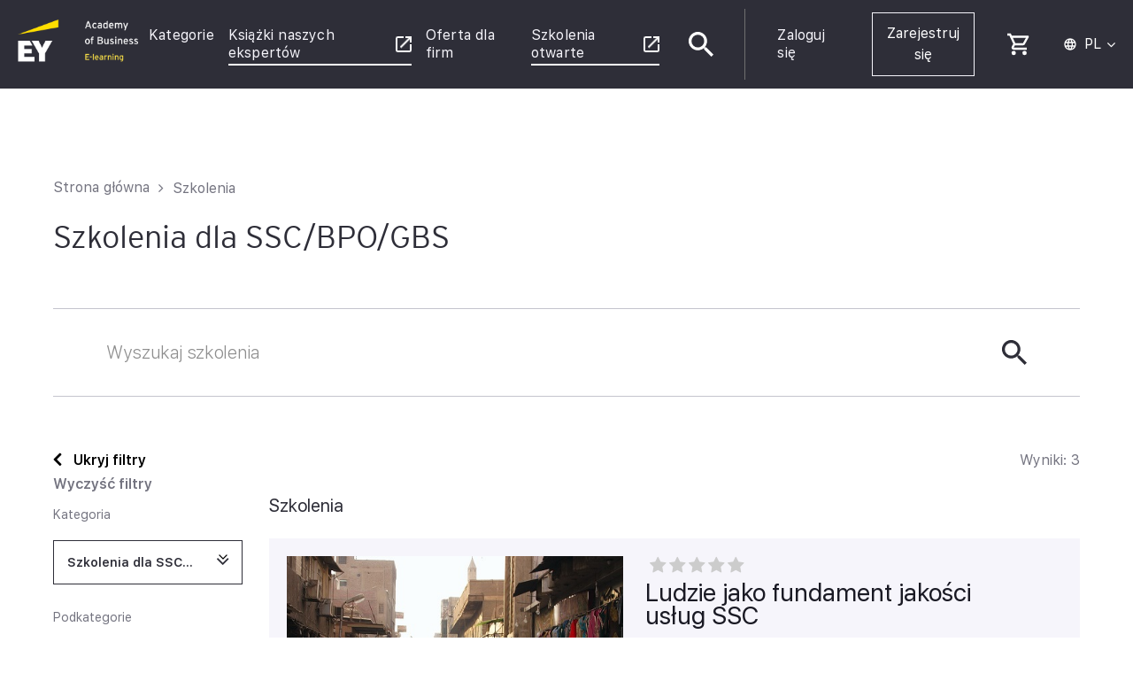

--- FILE ---
content_type: text/html; charset=UTF-8
request_url: https://elearning.academyofbusiness.ey.com/szkolenia-kategoria/szkolenia-dla-ssc-bpo-gbs/
body_size: 35480
content:
<!DOCTYPE html>
<html lang="pl-PL">
	<head>
		<meta name="google-site-verification" content="A1UDimO4tA_rbLXJVfEh6GnW12BoJQDkV10DG-s01LQ" />
		<!-- Basics -->
		<meta charset="UTF-8">
		<meta name="viewport" content="width=device-width, initial-scale=1.0, maximum-scale=1.0, user-scalable=no"/>
		<title>Szkolenia dla SSC/BPO/GBS &#8211; Platforma e-learningowa Ernst &amp; Young</title>
<script type="text/html" id="tmpl-bb-link-preview">
<% if ( link_scrapping ) { %>
	<% if ( link_loading ) { %>
		<span class="bb-url-scrapper-loading bb-ajax-loader"><i class="bb-icon-l bb-icon-spinner animate-spin"></i>Loading preview...</span>
	<% } %>
	<% if ( link_success || link_error ) { %>
		<a title="Cancel Preview" href="#" id="bb-close-link-suggestion">Remove Preview</a>
		<div class="bb-link-preview-container">

			<% if ( link_images && link_images.length && link_success && ! link_error && '' !== link_image_index ) { %>
				<div id="bb-url-scrapper-img-holder">
					<div class="bb-link-preview-image">
						<div class="bb-link-preview-image-cover">
							<img src="<%= link_images[link_image_index] %>"/>
						</div>
						<div class="bb-link-preview-icons">
							<%
							if ( link_images.length > 1 ) { %>
								<a data-bp-tooltip-pos="up" data-bp-tooltip="Change image" href="#" class="icon-exchange toolbar-button bp-tooltip" id="icon-exchange"><i class="bb-icon-l bb-icon-exchange"></i></a>
							<% } %>
							<% if ( link_images.length ) { %>
								<a data-bp-tooltip-pos="up" data-bp-tooltip="Remove image" href="#" class="icon-image-slash toolbar-button bp-tooltip" id="bb-link-preview-remove-image"><i class="bb-icon-l bb-icon-image-slash"></i></a>
							<% } %>
							<a data-bp-tooltip-pos="up" data-bp-tooltip="Potwierdź" class="toolbar-button bp-tooltip" href="#" id="bb-link-preview-select-image">
								<i class="bb-icon-check bb-icon-l"></i>
							</a>
						</div>
					</div>
					<% if ( link_images.length > 1 ) { %>
						<div class="bb-url-thumb-nav">
							<button type="button" id="bb-url-prevPicButton"><span class="bb-icon-l bb-icon-angle-left"></span></button>
							<button type="button" id="bb-url-nextPicButton"><span class="bb-icon-l bb-icon-angle-right"></span></button>
							<div id="bb-url-scrapper-img-count">
								Image <%= link_image_index + 1 %>&nbsp;z &nbsp;<%= link_images.length %>
							</div>
						</div>
					<% } %>
				</div>
			<% } %>

			<% if ( link_success && ! link_error && link_url ) { %>
				<div class="bb-link-preview-info">
					<% var a = document.createElement('a');
						a.href = link_url;
						var hostname = a.hostname;
						var domainName = hostname.replace('www.', '' );
					%>

					<% if ( 'undefined' !== typeof link_title && link_title.trim() && link_description ) { %>
						<p class="bb-link-preview-link-name"><%= domainName %></p>
					<% } %>

					<% if ( link_success && ! link_error ) { %>
						<p class="bb-link-preview-title"><%= link_title %></p>
					<% } %>

					<% if ( link_success && ! link_error ) { %>
						<div class="bb-link-preview-excerpt"><p><%= link_description %></p></div>
					<% } %>
				</div>
			<% } %>
			<% if ( link_error && ! link_success ) { %>
				<div id="bb-url-error" class="bb-url-error"><%= link_error_msg %></div>
			<% } %>
		</div>
	<% } %>
<% } %>
</script>
<script type="text/html" id="tmpl-profile-card-popup">
	<div id="profile-card" class="bb-profile-card bb-popup-card" data-bp-item-id="" data-bp-item-component="members">

		<div class="skeleton-card">
			<div class="skeleton-card-body">
				<div class="skeleton-card-avatar bb-loading-bg"></div>
				<div class="skeleton-card-entity">
					<div class="skeleton-card-type bb-loading-bg"></div>
					<div class="skeleton-card-heading bb-loading-bg"></div>
					<div class="skeleton-card-meta bb-loading-bg"></div>
				</div>
			</div>
						<div class="skeleton-card-footer skeleton-footer-plain">
				<div class="skeleton-card-button bb-loading-bg"></div>
				<div class="skeleton-card-button bb-loading-bg"></div>
				<div class="skeleton-card-button bb-loading-bg"></div>
			</div>
		</div>

		<div class="bb-card-content">
			<div class="bb-card-body">
				<div class="bb-card-avatar">
					<span class="card-profile-status"></span>
					<img src="" alt="">
				</div>
				<div class="bb-card-entity">
					<div class="bb-card-profile-type"></div>
					<h4 class="bb-card-heading"></h4>
					<div class="bb-card-meta">
						<span class="card-meta-item card-meta-joined">Joined <span></span></span>
						<span class="card-meta-item card-meta-last-active"></span>
											</div>
				</div>
			</div>
			<div class="bb-card-footer">
								<div class="bb-card-action bb-card-action-outline">
					<a href="" class="card-button card-button-profile">Zobacz Profil</a>
				</div>
			</div>
		</div>

	</div>
</script>
<script type="text/html" id="tmpl-group-card-popup">
	<div id="group-card" class="bb-group-card bb-popup-card" data-bp-item-id="" data-bp-item-component="groups">

		<div class="skeleton-card">
			<div class="skeleton-card-body">
				<div class="skeleton-card-avatar bb-loading-bg"></div>
				<div class="skeleton-card-entity">
					<div class="skeleton-card-heading bb-loading-bg"></div>
					<div class="skeleton-card-meta bb-loading-bg"></div>
				</div>
			</div>
						<div class="skeleton-card-footer skeleton-footer-plain">
				<div class="skeleton-card-button bb-loading-bg"></div>
				<div class="skeleton-card-button bb-loading-bg"></div>
			</div>
		</div>

		<div class="bb-card-content">
			<div class="bb-card-body">
				<div class="bb-card-avatar">
					<img src="" alt="">
				</div>
				<div class="bb-card-entity">
					<h4 class="bb-card-heading"></h4>
					<div class="bb-card-meta">
						<span class="card-meta-item card-meta-status"></span>
						<span class="card-meta-item card-meta-type"></span>
						<span class="card-meta-item card-meta-last-active"></span>
					</div>
					<div class="card-group-members">
						<span class="bs-group-members"></span>
					</div>
				</div>
			</div>
			<div class="bb-card-footer">
								<div class="bb-card-action bb-card-action-outline">
					<a href="" class="card-button card-button-group">View Group</a>
				</div>
			</div>
		</div>

	</div>
</script>

            <style id="bb_learndash_30_custom_colors">

                
                .learndash-wrapper .bb-single-course-sidebar .ld-status.ld-primary-background {
                    background-color: #e2e7ed !important;
                    color: inherit !important;
                }

                .learndash-wrapper .ld-course-status .ld-status.ld-status-progress.ld-primary-background {
                    background-color: #ebe9e6 !important;
                    color: inherit !important;
                }

                .learndash-wrapper .learndash_content_wrap .wpProQuiz_content .wpProQuiz_button_reShowQuestion:hover {
                    background-color: #fff !important;
                }

                .learndash-wrapper .learndash_content_wrap .wpProQuiz_content .wpProQuiz_toplistTable th {
                    background-color: transparent !important;
                }

                .learndash-wrapper .wpProQuiz_content .wpProQuiz_button:not(.wpProQuiz_button_reShowQuestion):not(.wpProQuiz_button_restartQuiz) {
                    color: #fff !important;
                }

                .learndash-wrapper .wpProQuiz_content .wpProQuiz_button.wpProQuiz_button_restartQuiz {
                    color: #fff !important;
                }

                .wpProQuiz_content .wpProQuiz_results > div > .wpProQuiz_button,
                .learndash-wrapper .bb-learndash-content-wrap .ld-item-list .ld-item-list-item a.ld-item-name:hover,
                .learndash-wrapper .bb-learndash-content-wrap .ld-item-list .ld-item-list-item .ld-item-list-item-preview:hover a.ld-item-name .ld-item-title,
                .learndash-wrapper .bb-learndash-content-wrap .ld-item-list .ld-item-list-item .ld-item-list-item-preview:hover .ld-expand-button .ld-icon-arrow-down,
                .lms-topic-sidebar-wrapper .lms-lessions-list > ol li a.bb-lesson-head:hover,
                .learndash-wrapper .bb-learndash-content-wrap .ld-primary-color-hover:hover,
                .learndash-wrapper .learndash_content_wrap .ld-table-list-item-quiz .ld-primary-color-hover:hover .ld-item-title,
                .learndash-wrapper .ld-item-list-item-expanded .ld-table-list-items .ld-table-list-item .ld-table-list-item-quiz .ld-primary-color-hover:hover .ld-item-title,
                .learndash-wrapper .ld-table-list .ld-table-list-items div.ld-table-list-item a.ld-table-list-item-preview:hover .ld-topic-title,
                .lms-lesson-content .bb-type-list li a:hover,
                .lms-lesson-content .lms-quiz-list li a:hover,
                .learndash-wrapper .ld-expand-button.ld-button-alternate:hover .ld-icon-arrow-down,
                .learndash-wrapper .ld-table-list .ld-table-list-items div.ld-table-list-item a.ld-table-list-item-preview:hover .ld-topic-title:before,
                .bb-lessons-list .lms-toggle-lesson i:hover,
                .lms-topic-sidebar-wrapper .lms-course-quizzes-list > ul li a:hover,
                .lms-topic-sidebar-wrapper .lms-course-members-list .course-members-list a:hover,
                .lms-topic-sidebar-wrapper .lms-course-members-list .bb-course-member-wrap > .list-members-extra,
                .lms-topic-sidebar-wrapper .lms-course-members-list .bb-course-member-wrap > .list-members-extra:hover,
                .learndash-wrapper .ld-item-list .ld-item-list-item.ld-item-lesson-item .ld-item-list-item-preview .ld-item-name .ld-item-title .ld-item-components span,
                .bb-about-instructor h5 a:hover,
                .learndash_content_wrap .comment-respond .comment-author:hover,
                .single-sfwd-courses .comment-respond .comment-author:hover {
                    color: #00a2e8 !important;
                }

                .learndash-wrapper .learndash_content_wrap #quiz_continue_link,
                .learndash-wrapper .learndash_content_wrap .learndash_mark_complete_button,
                .learndash-wrapper .learndash_content_wrap #learndash_mark_complete_button,
                .learndash-wrapper .learndash_content_wrap .ld-status-complete,
                .learndash-wrapper .learndash_content_wrap .ld-alert-success .ld-button,
                .learndash-wrapper .learndash_content_wrap .ld-alert-success .ld-alert-icon,
                .wpProQuiz_questionList[data-type="assessment_answer"] .wpProQuiz_questionListItem label.is-selected:before,
                .wpProQuiz_questionList[data-type="single"] .wpProQuiz_questionListItem label.is-selected:before,
                .wpProQuiz_questionList[data-type="multiple"] .wpProQuiz_questionListItem label.is-selected:before {
                    background-color: #00a2e8 !important;
                }

                .wpProQuiz_content .wpProQuiz_results > div > .wpProQuiz_button,
                .wpProQuiz_questionList[data-type="multiple"] .wpProQuiz_questionListItem label.is-selected:before {
                    border-color: #00a2e8 !important;
                }

                .learndash-wrapper .wpProQuiz_content .wpProQuiz_button.wpProQuiz_button_restartQuiz,
                .learndash-wrapper .wpProQuiz_content .wpProQuiz_button.wpProQuiz_button_restartQuiz:hover,
                #learndash-page-content .sfwd-course-nav .learndash_next_prev_link a:hover,
                .bb-cover-list-item .ld-primary-background {
                    background-color: #00a2e8 !important;
                }

                
                
                .lms-topic-sidebar-wrapper .ld-secondary-background,
                .i-progress.i-progress-completed,
                .bb-cover-list-item .ld-secondary-background,
                .learndash-wrapper .ld-status-icon.ld-status-complete.ld-secondary-background,
                .learndash-wrapper .ld-status-icon.ld-quiz-complete,
                .ld-progress-bar .ld-progress-bar-percentage.ld-secondary-background {
                    background-color: #019e7c !important;
                }

                .bb-progress .bb-progress-circle {
                    border-color: #019e7c !important;
                }

                .learndash-wrapper .ld-alert-success {
                    border-color: #DCDFE3 !important;
                }

                .learndash-wrapper .ld-secondary-in-progress-icon {
                    color: #019e7c !important;
                }

                .learndash-wrapper .bb-learndash-content-wrap .ld-secondary-in-progress-icon {
                    border-left-color: #DEDFE2 !important;
                    border-top-color: #DEDFE2 !important;
                }

                
                
                .learndash-wrapper .ld-item-list .ld-item-list-item.ld-item-lesson-item .ld-item-name .ld-item-title .ld-item-components span.ld-status-waiting,
                .learndash-wrapper .ld-item-list .ld-item-list-item.ld-item-lesson-item .ld-item-name .ld-item-title .ld-item-components span.ld-status-waiting span.ld-icon,
                .learndash-wrapper .ld-status-waiting {
                    background-color: #ffd200 !important;
                }

                
            </style>

			<meta name='robots' content='max-image-preview:large' />
<link rel="alternate" hreflang="pl" href="https://elearning.academyofbusiness.ey.com/szkolenia-kategoria/szkolenia-dla-ssc-bpo-gbs/" />
<link rel="alternate" hreflang="x-default" href="https://elearning.academyofbusiness.ey.com/szkolenia-kategoria/szkolenia-dla-ssc-bpo-gbs/" />
<link rel="preload" href="https://elearning.academyofbusiness.ey.com/wp-content/plugins/rate-my-post/public/css/fonts/ratemypost.ttf" type="font/ttf" as="font" crossorigin="anonymous">
<!-- Google Tag Manager for WordPress by gtm4wp.com -->
<script data-cfasync="false" data-pagespeed-no-defer>
	var gtm4wp_datalayer_name = "dataLayer";
	var dataLayer = dataLayer || [];
	const gtm4wp_use_sku_instead = 0;
	const gtm4wp_currency = 'PLN';
	const gtm4wp_product_per_impression = 10;
	const gtm4wp_clear_ecommerce = false;
	const gtm4wp_datalayer_max_timeout = 2000;
</script>
<!-- End Google Tag Manager for WordPress by gtm4wp.com --><link rel='dns-prefetch' href='//elearning.academyofbusiness.ey.com' />
<link rel='dns-prefetch' href='//cdn.jsdelivr.net' />
<link rel="alternate" type="application/rss+xml" title="Platforma e-learningowa Ernst &amp; Young &raquo; Kanał z wpisami" href="https://elearning.academyofbusiness.ey.com/feed/" />
<link rel="alternate" type="application/rss+xml" title="Platforma e-learningowa Ernst &amp; Young &raquo; Kanał z komentarzami" href="https://elearning.academyofbusiness.ey.com/comments/feed/" />
<link rel="alternate" type="application/rss+xml" title="Kanał Platforma e-learningowa Ernst &amp; Young &raquo; Szkolenia dla SSC/BPO/GBS Kategoria (Szkolenie)" href="https://elearning.academyofbusiness.ey.com/szkolenia-kategoria/szkolenia-dla-ssc-bpo-gbs/feed/" />
<style id='wp-img-auto-sizes-contain-inline-css' type='text/css'>
img:is([sizes=auto i],[sizes^="auto," i]){contain-intrinsic-size:3000px 1500px}
/*# sourceURL=wp-img-auto-sizes-contain-inline-css */
</style>
<link rel='stylesheet' id='bp-nouveau-icons-map-css' href='https://elearning.academyofbusiness.ey.com/wp-content/plugins/buddyboss-platform/bp-templates/bp-nouveau/icons/css/icons-map.min.css' type='text/css' media='all' />
<link rel='stylesheet' id='bp-nouveau-bb-icons-css' href='https://elearning.academyofbusiness.ey.com/wp-content/plugins/buddyboss-platform/bp-templates/bp-nouveau/icons/css/bb-icons.min.css' type='text/css' media='all' />
<link rel='stylesheet' id='dashicons-css' href='https://elearning.academyofbusiness.ey.com/wp-includes/css/dashicons.min.css' type='text/css' media='all' />
<link rel='stylesheet' id='bp-nouveau-css' href='https://elearning.academyofbusiness.ey.com/wp-content/plugins/buddyboss-platform/bp-templates/bp-nouveau/css/buddypress.min.css' type='text/css' media='all' />
<style id='bp-nouveau-inline-css' type='text/css'>
.list-wrap .bs-group-cover a:before{ background:unset; }
/*# sourceURL=bp-nouveau-inline-css */
</style>
<link rel='stylesheet' id='buddyboss_legacy-css' href='https://elearning.academyofbusiness.ey.com/wp-content/themes/buddyboss-theme/inc/plugins/buddyboss-menu-icons/vendor/kucrut/icon-picker/css/types/buddyboss_legacy.css' type='text/css' media='all' />
<link rel='stylesheet' id='wp-block-library-css' href='https://elearning.academyofbusiness.ey.com/wp-includes/css/dist/block-library/style.min.css' type='text/css' media='all' />
<link rel='stylesheet' id='wc-blocks-style-css' href='https://elearning.academyofbusiness.ey.com/wp-content/plugins/woocommerce/assets/client/blocks/wc-blocks.css' type='text/css' media='all' />
<style id='global-styles-inline-css' type='text/css'>
:root{--wp--preset--aspect-ratio--square: 1;--wp--preset--aspect-ratio--4-3: 4/3;--wp--preset--aspect-ratio--3-4: 3/4;--wp--preset--aspect-ratio--3-2: 3/2;--wp--preset--aspect-ratio--2-3: 2/3;--wp--preset--aspect-ratio--16-9: 16/9;--wp--preset--aspect-ratio--9-16: 9/16;--wp--preset--color--black: #000000;--wp--preset--color--cyan-bluish-gray: #abb8c3;--wp--preset--color--white: #ffffff;--wp--preset--color--pale-pink: #f78da7;--wp--preset--color--vivid-red: #cf2e2e;--wp--preset--color--luminous-vivid-orange: #ff6900;--wp--preset--color--luminous-vivid-amber: #fcb900;--wp--preset--color--light-green-cyan: #7bdcb5;--wp--preset--color--vivid-green-cyan: #00d084;--wp--preset--color--pale-cyan-blue: #8ed1fc;--wp--preset--color--vivid-cyan-blue: #0693e3;--wp--preset--color--vivid-purple: #9b51e0;--wp--preset--gradient--vivid-cyan-blue-to-vivid-purple: linear-gradient(135deg,rgb(6,147,227) 0%,rgb(155,81,224) 100%);--wp--preset--gradient--light-green-cyan-to-vivid-green-cyan: linear-gradient(135deg,rgb(122,220,180) 0%,rgb(0,208,130) 100%);--wp--preset--gradient--luminous-vivid-amber-to-luminous-vivid-orange: linear-gradient(135deg,rgb(252,185,0) 0%,rgb(255,105,0) 100%);--wp--preset--gradient--luminous-vivid-orange-to-vivid-red: linear-gradient(135deg,rgb(255,105,0) 0%,rgb(207,46,46) 100%);--wp--preset--gradient--very-light-gray-to-cyan-bluish-gray: linear-gradient(135deg,rgb(238,238,238) 0%,rgb(169,184,195) 100%);--wp--preset--gradient--cool-to-warm-spectrum: linear-gradient(135deg,rgb(74,234,220) 0%,rgb(151,120,209) 20%,rgb(207,42,186) 40%,rgb(238,44,130) 60%,rgb(251,105,98) 80%,rgb(254,248,76) 100%);--wp--preset--gradient--blush-light-purple: linear-gradient(135deg,rgb(255,206,236) 0%,rgb(152,150,240) 100%);--wp--preset--gradient--blush-bordeaux: linear-gradient(135deg,rgb(254,205,165) 0%,rgb(254,45,45) 50%,rgb(107,0,62) 100%);--wp--preset--gradient--luminous-dusk: linear-gradient(135deg,rgb(255,203,112) 0%,rgb(199,81,192) 50%,rgb(65,88,208) 100%);--wp--preset--gradient--pale-ocean: linear-gradient(135deg,rgb(255,245,203) 0%,rgb(182,227,212) 50%,rgb(51,167,181) 100%);--wp--preset--gradient--electric-grass: linear-gradient(135deg,rgb(202,248,128) 0%,rgb(113,206,126) 100%);--wp--preset--gradient--midnight: linear-gradient(135deg,rgb(2,3,129) 0%,rgb(40,116,252) 100%);--wp--preset--font-size--small: 13px;--wp--preset--font-size--medium: 20px;--wp--preset--font-size--large: 36px;--wp--preset--font-size--x-large: 42px;--wp--preset--spacing--20: 0.44rem;--wp--preset--spacing--30: 0.67rem;--wp--preset--spacing--40: 1rem;--wp--preset--spacing--50: 1.5rem;--wp--preset--spacing--60: 2.25rem;--wp--preset--spacing--70: 3.38rem;--wp--preset--spacing--80: 5.06rem;--wp--preset--shadow--natural: 6px 6px 9px rgba(0, 0, 0, 0.2);--wp--preset--shadow--deep: 12px 12px 50px rgba(0, 0, 0, 0.4);--wp--preset--shadow--sharp: 6px 6px 0px rgba(0, 0, 0, 0.2);--wp--preset--shadow--outlined: 6px 6px 0px -3px rgb(255, 255, 255), 6px 6px rgb(0, 0, 0);--wp--preset--shadow--crisp: 6px 6px 0px rgb(0, 0, 0);}:where(.is-layout-flex){gap: 0.5em;}:where(.is-layout-grid){gap: 0.5em;}body .is-layout-flex{display: flex;}.is-layout-flex{flex-wrap: wrap;align-items: center;}.is-layout-flex > :is(*, div){margin: 0;}body .is-layout-grid{display: grid;}.is-layout-grid > :is(*, div){margin: 0;}:where(.wp-block-columns.is-layout-flex){gap: 2em;}:where(.wp-block-columns.is-layout-grid){gap: 2em;}:where(.wp-block-post-template.is-layout-flex){gap: 1.25em;}:where(.wp-block-post-template.is-layout-grid){gap: 1.25em;}.has-black-color{color: var(--wp--preset--color--black) !important;}.has-cyan-bluish-gray-color{color: var(--wp--preset--color--cyan-bluish-gray) !important;}.has-white-color{color: var(--wp--preset--color--white) !important;}.has-pale-pink-color{color: var(--wp--preset--color--pale-pink) !important;}.has-vivid-red-color{color: var(--wp--preset--color--vivid-red) !important;}.has-luminous-vivid-orange-color{color: var(--wp--preset--color--luminous-vivid-orange) !important;}.has-luminous-vivid-amber-color{color: var(--wp--preset--color--luminous-vivid-amber) !important;}.has-light-green-cyan-color{color: var(--wp--preset--color--light-green-cyan) !important;}.has-vivid-green-cyan-color{color: var(--wp--preset--color--vivid-green-cyan) !important;}.has-pale-cyan-blue-color{color: var(--wp--preset--color--pale-cyan-blue) !important;}.has-vivid-cyan-blue-color{color: var(--wp--preset--color--vivid-cyan-blue) !important;}.has-vivid-purple-color{color: var(--wp--preset--color--vivid-purple) !important;}.has-black-background-color{background-color: var(--wp--preset--color--black) !important;}.has-cyan-bluish-gray-background-color{background-color: var(--wp--preset--color--cyan-bluish-gray) !important;}.has-white-background-color{background-color: var(--wp--preset--color--white) !important;}.has-pale-pink-background-color{background-color: var(--wp--preset--color--pale-pink) !important;}.has-vivid-red-background-color{background-color: var(--wp--preset--color--vivid-red) !important;}.has-luminous-vivid-orange-background-color{background-color: var(--wp--preset--color--luminous-vivid-orange) !important;}.has-luminous-vivid-amber-background-color{background-color: var(--wp--preset--color--luminous-vivid-amber) !important;}.has-light-green-cyan-background-color{background-color: var(--wp--preset--color--light-green-cyan) !important;}.has-vivid-green-cyan-background-color{background-color: var(--wp--preset--color--vivid-green-cyan) !important;}.has-pale-cyan-blue-background-color{background-color: var(--wp--preset--color--pale-cyan-blue) !important;}.has-vivid-cyan-blue-background-color{background-color: var(--wp--preset--color--vivid-cyan-blue) !important;}.has-vivid-purple-background-color{background-color: var(--wp--preset--color--vivid-purple) !important;}.has-black-border-color{border-color: var(--wp--preset--color--black) !important;}.has-cyan-bluish-gray-border-color{border-color: var(--wp--preset--color--cyan-bluish-gray) !important;}.has-white-border-color{border-color: var(--wp--preset--color--white) !important;}.has-pale-pink-border-color{border-color: var(--wp--preset--color--pale-pink) !important;}.has-vivid-red-border-color{border-color: var(--wp--preset--color--vivid-red) !important;}.has-luminous-vivid-orange-border-color{border-color: var(--wp--preset--color--luminous-vivid-orange) !important;}.has-luminous-vivid-amber-border-color{border-color: var(--wp--preset--color--luminous-vivid-amber) !important;}.has-light-green-cyan-border-color{border-color: var(--wp--preset--color--light-green-cyan) !important;}.has-vivid-green-cyan-border-color{border-color: var(--wp--preset--color--vivid-green-cyan) !important;}.has-pale-cyan-blue-border-color{border-color: var(--wp--preset--color--pale-cyan-blue) !important;}.has-vivid-cyan-blue-border-color{border-color: var(--wp--preset--color--vivid-cyan-blue) !important;}.has-vivid-purple-border-color{border-color: var(--wp--preset--color--vivid-purple) !important;}.has-vivid-cyan-blue-to-vivid-purple-gradient-background{background: var(--wp--preset--gradient--vivid-cyan-blue-to-vivid-purple) !important;}.has-light-green-cyan-to-vivid-green-cyan-gradient-background{background: var(--wp--preset--gradient--light-green-cyan-to-vivid-green-cyan) !important;}.has-luminous-vivid-amber-to-luminous-vivid-orange-gradient-background{background: var(--wp--preset--gradient--luminous-vivid-amber-to-luminous-vivid-orange) !important;}.has-luminous-vivid-orange-to-vivid-red-gradient-background{background: var(--wp--preset--gradient--luminous-vivid-orange-to-vivid-red) !important;}.has-very-light-gray-to-cyan-bluish-gray-gradient-background{background: var(--wp--preset--gradient--very-light-gray-to-cyan-bluish-gray) !important;}.has-cool-to-warm-spectrum-gradient-background{background: var(--wp--preset--gradient--cool-to-warm-spectrum) !important;}.has-blush-light-purple-gradient-background{background: var(--wp--preset--gradient--blush-light-purple) !important;}.has-blush-bordeaux-gradient-background{background: var(--wp--preset--gradient--blush-bordeaux) !important;}.has-luminous-dusk-gradient-background{background: var(--wp--preset--gradient--luminous-dusk) !important;}.has-pale-ocean-gradient-background{background: var(--wp--preset--gradient--pale-ocean) !important;}.has-electric-grass-gradient-background{background: var(--wp--preset--gradient--electric-grass) !important;}.has-midnight-gradient-background{background: var(--wp--preset--gradient--midnight) !important;}.has-small-font-size{font-size: var(--wp--preset--font-size--small) !important;}.has-medium-font-size{font-size: var(--wp--preset--font-size--medium) !important;}.has-large-font-size{font-size: var(--wp--preset--font-size--large) !important;}.has-x-large-font-size{font-size: var(--wp--preset--font-size--x-large) !important;}
/*# sourceURL=global-styles-inline-css */
</style>

<style id='classic-theme-styles-inline-css' type='text/css'>
/*! This file is auto-generated */
.wp-block-button__link{color:#fff;background-color:#32373c;border-radius:9999px;box-shadow:none;text-decoration:none;padding:calc(.667em + 2px) calc(1.333em + 2px);font-size:1.125em}.wp-block-file__button{background:#32373c;color:#fff;text-decoration:none}
/*# sourceURL=/wp-includes/css/classic-themes.min.css */
</style>
<link rel='stylesheet' id='rate-my-post-css' href='https://elearning.academyofbusiness.ey.com/wp-content/plugins/rate-my-post/public/css/rate-my-post.min.css' type='text/css' media='all' />
<style id='rate-my-post-inline-css' type='text/css'>
.rmp-icon--full-highlight {color: #FFE733;}.rmp-icon--half-highlight {  background: -webkit-gradient(linear, left top, right top, color-stop(50%, #FFE733), color-stop(50%, #ccc));  background: linear-gradient(to right, #FFE733 50%, #ccc 50%);-webkit-background-clip: text;-webkit-text-fill-color: transparent;}.rmp-rating-widget .rmp-icon--half-highlight {    background: -webkit-gradient(linear, left top, right top, color-stop(50%, #FFE733), color-stop(50%, #ccc));    background: linear-gradient(to right, #FFE733 50%, #ccc 50%);    -webkit-background-clip: text;    -webkit-text-fill-color: transparent;}.rmp-rating-widget .rmp-icon--full-highlight {  color: #FFE733;}@media (hover: hover) {  .rmp-rating-widget .rmp-icon--hovered {    color: #FFCC36;    -webkit-background-clip: initial;    -webkit-text-fill-color: initial;    background: transparent;    -webkit-transition: .1s color ease-in;    transition: .1s color ease-in;  }}.rmp-rating-widget .rmp-icon--processing-rating {color: #FFE733;  -webkit-background-clip: initial;  -webkit-text-fill-color: initial;  background: transparent;}.rmp-rating-widget .rmp-icon--ratings {  font-size: 20px;}
.rmp-icon--full-highlight {color: #FFE733;}.rmp-icon--half-highlight {  background: -webkit-gradient(linear, left top, right top, color-stop(50%, #FFE733), color-stop(50%, #ccc));  background: linear-gradient(to right, #FFE733 50%, #ccc 50%);-webkit-background-clip: text;-webkit-text-fill-color: transparent;}.rmp-rating-widget .rmp-icon--half-highlight {    background: -webkit-gradient(linear, left top, right top, color-stop(50%, #FFE733), color-stop(50%, #ccc));    background: linear-gradient(to right, #FFE733 50%, #ccc 50%);    -webkit-background-clip: text;    -webkit-text-fill-color: transparent;}.rmp-rating-widget .rmp-icon--full-highlight {  color: #FFE733;}@media (hover: hover) {  .rmp-rating-widget .rmp-icon--hovered {    color: #FFCC36;    -webkit-background-clip: initial;    -webkit-text-fill-color: initial;    background: transparent;    -webkit-transition: .1s color ease-in;    transition: .1s color ease-in;  }}.rmp-rating-widget .rmp-icon--processing-rating {color: #FFE733;  -webkit-background-clip: initial;  -webkit-text-fill-color: initial;  background: transparent;}.rmp-rating-widget .rmp-icon--ratings {  font-size: 20px;}
/*# sourceURL=rate-my-post-inline-css */
</style>
<link rel='stylesheet' id='splide_css-css' href='https://cdn.jsdelivr.net/npm/@splidejs/splide@2.4.21/dist/css/splide.min.css' type='text/css' media='all' />
<link rel='stylesheet' id='ultp-gutenberg-blocks-css' href='https://elearning.academyofbusiness.ey.com/wp-content/plugins/uncanny-toolkit-pro/src/blocks/dist/index.css' type='text/css' media='all' />
<link rel='stylesheet' id='ulgm-gutenberg-blocks-css' href='https://elearning.academyofbusiness.ey.com/wp-content/plugins/uncanny-learndash-groups/src/blocks/dist/index.css' type='text/css' media='all' />
<link rel='stylesheet' id='ey-courses-by-code-css' href='https://elearning.academyofbusiness.ey.com/wp-content/plugins/ey-courses-by-code/public/css/ey-courses-by-code-public.css' type='text/css' media='all' />
<link rel='stylesheet' id='ey-surveysstar-rating-css' href='https://elearning.academyofbusiness.ey.com/wp-content/plugins/ey-surveys/public/css/star-rating.css' type='text/css' media='all' />
<link rel='stylesheet' id='ey-surveys-css' href='https://elearning.academyofbusiness.ey.com/wp-content/plugins/ey-surveys/public/css/ey-surveys-public.css' type='text/css' media='all' />
<link rel='stylesheet' id='learndash_certificate_tracker_css-css' href='https://elearning.academyofbusiness.ey.com/wp-content/plugins/learndash-certificate-tracker-main/includes/../css/elc_tracker.css' type='text/css' media='all' />
<link rel='stylesheet' id='favcon-css' href='https://elearning.academyofbusiness.ey.com/wp-content/plugins/learndash-favorite-content//assets/css/favcon.css' type='text/css' media='all' />
<style id='favcon-inline-css' type='text/css'>
:root {--ldfc-primary: #2e2e38 !important; }
/*# sourceURL=favcon-inline-css */
</style>
<link rel='stylesheet' id='uncannyowl-learndash-toolkit-free-css' href='https://elearning.academyofbusiness.ey.com/wp-content/plugins/uncanny-learndash-toolkit/src/assets/frontend/dist/bundle.min.css' type='text/css' media='all' />
<link rel='stylesheet' id='ultp-frontend-css' href='https://elearning.academyofbusiness.ey.com/wp-content/plugins/uncanny-toolkit-pro/src/assets/dist/frontend/bundle.min.css' type='text/css' media='all' />
<link rel='stylesheet' id='woocommerce-layout-css' href='https://elearning.academyofbusiness.ey.com/wp-content/plugins/woocommerce/assets/css/woocommerce-layout.css' type='text/css' media='all' />
<link rel='stylesheet' id='woocommerce-smallscreen-css' href='https://elearning.academyofbusiness.ey.com/wp-content/plugins/woocommerce/assets/css/woocommerce-smallscreen.css' type='text/css' media='only screen and (max-width: 768px)' />
<link rel='stylesheet' id='woocommerce-general-css' href='https://elearning.academyofbusiness.ey.com/wp-content/plugins/woocommerce/assets/css/woocommerce.css' type='text/css' media='all' />
<style id='woocommerce-inline-inline-css' type='text/css'>
.woocommerce form .form-row .required { visibility: visible; }
/*# sourceURL=woocommerce-inline-inline-css */
</style>
<link rel='stylesheet' id='learndash_quiz_front_css-css' href='//elearning.academyofbusiness.ey.com/wp-content/plugins/sfwd-lms/themes/legacy/templates/learndash_quiz_front.min.css' type='text/css' media='all' />
<link rel='stylesheet' id='learndash-css' href='//elearning.academyofbusiness.ey.com/wp-content/plugins/sfwd-lms/src/assets/dist/css/styles.css' type='text/css' media='all' />
<link rel='stylesheet' id='jquery-dropdown-css-css' href='//elearning.academyofbusiness.ey.com/wp-content/plugins/sfwd-lms/assets/css/jquery.dropdown.min.css' type='text/css' media='all' />
<link rel='stylesheet' id='learndash_lesson_video-css' href='//elearning.academyofbusiness.ey.com/wp-content/plugins/sfwd-lms/themes/legacy/templates/learndash_lesson_video.min.css' type='text/css' media='all' />
<link rel='stylesheet' id='learndash-admin-bar-css' href='https://elearning.academyofbusiness.ey.com/wp-content/plugins/sfwd-lms/src/assets/dist/css/admin-bar/styles.css' type='text/css' media='all' />
<link rel='stylesheet' id='learndash-course-grid-skin-grid-css' href='https://elearning.academyofbusiness.ey.com/wp-content/plugins/sfwd-lms/includes/course-grid/templates/skins/grid/style.css' type='text/css' media='all' />
<link rel='stylesheet' id='learndash-course-grid-pagination-css' href='https://elearning.academyofbusiness.ey.com/wp-content/plugins/sfwd-lms/includes/course-grid/templates/pagination/style.css' type='text/css' media='all' />
<link rel='stylesheet' id='learndash-course-grid-filter-css' href='https://elearning.academyofbusiness.ey.com/wp-content/plugins/sfwd-lms/includes/course-grid/templates/filter/style.css' type='text/css' media='all' />
<link rel='stylesheet' id='learndash-course-grid-card-grid-1-css' href='https://elearning.academyofbusiness.ey.com/wp-content/plugins/sfwd-lms/includes/course-grid/templates/cards/grid-1/style.css' type='text/css' media='all' />
<link rel='stylesheet' id='h5p-plugin-styles-css' href='https://elearning.academyofbusiness.ey.com/wp-content/plugins/h5p/h5p-php-library/styles/h5p.css' type='text/css' media='all' />
<link rel='stylesheet' id='redux-extendify-styles-css' href='https://elearning.academyofbusiness.ey.com/wp-content/themes/buddyboss-theme/inc/admin/framework/redux-core/assets/css/extendify-utilities.css' type='text/css' media='all' />
<link rel='stylesheet' id='buddyboss-theme-fonts-css' href='https://elearning.academyofbusiness.ey.com/wp-content/themes/buddyboss-theme/assets/fonts/fonts.css' type='text/css' media='all' />
<link rel='stylesheet' id='learndash-front-css' href='//elearning.academyofbusiness.ey.com/wp-content/plugins/sfwd-lms/themes/ld30/assets/css/learndash.min.css' type='text/css' media='all' />
<style id='learndash-front-inline-css' type='text/css'>
		.learndash-wrapper .ld-item-list .ld-item-list-item.ld-is-next,
		.learndash-wrapper .wpProQuiz_content .wpProQuiz_questionListItem label:focus-within {
			border-color: #00a2e8;
		}

		/*
		.learndash-wrapper a:not(.ld-button):not(#quiz_continue_link):not(.ld-focus-menu-link):not(.btn-blue):not(#quiz_continue_link):not(.ld-js-register-account):not(#ld-focus-mode-course-heading):not(#btn-join):not(.ld-item-name):not(.ld-table-list-item-preview):not(.ld-lesson-item-preview-heading),
		 */

		.learndash-wrapper .ld-breadcrumbs a,
		.learndash-wrapper .ld-lesson-item.ld-is-current-lesson .ld-lesson-item-preview-heading,
		.learndash-wrapper .ld-lesson-item.ld-is-current-lesson .ld-lesson-title,
		.learndash-wrapper .ld-primary-color-hover:hover,
		.learndash-wrapper .ld-primary-color,
		.learndash-wrapper .ld-primary-color-hover:hover,
		.learndash-wrapper .ld-primary-color,
		.learndash-wrapper .ld-tabs .ld-tabs-navigation .ld-tab.ld-active,
		.learndash-wrapper .ld-button.ld-button-transparent,
		.learndash-wrapper .ld-button.ld-button-reverse,
		.learndash-wrapper .ld-icon-certificate,
		.learndash-wrapper .ld-login-modal .ld-login-modal-login .ld-modal-heading,
		#wpProQuiz_user_content a,
		.learndash-wrapper .ld-item-list .ld-item-list-item a.ld-item-name:hover,
		.learndash-wrapper .ld-focus-comments__heading-actions .ld-expand-button,
		.learndash-wrapper .ld-focus-comments__heading a,
		.learndash-wrapper .ld-focus-comments .comment-respond a,
		.learndash-wrapper .ld-focus-comment .ld-comment-reply a.comment-reply-link:hover,
		.learndash-wrapper .ld-expand-button.ld-button-alternate {
			color: #00a2e8 !important;
		}

		.learndash-wrapper .ld-focus-comment.bypostauthor>.ld-comment-wrapper,
		.learndash-wrapper .ld-focus-comment.role-group_leader>.ld-comment-wrapper,
		.learndash-wrapper .ld-focus-comment.role-administrator>.ld-comment-wrapper {
			background-color:rgba(0, 162, 232, 0.03) !important;
		}


		.learndash-wrapper .ld-primary-background,
		.learndash-wrapper .ld-tabs .ld-tabs-navigation .ld-tab.ld-active:after {
			background: #00a2e8 !important;
		}



		.learndash-wrapper .ld-course-navigation .ld-lesson-item.ld-is-current-lesson .ld-status-incomplete,
		.learndash-wrapper .ld-focus-comment.bypostauthor:not(.ptype-sfwd-assignment) >.ld-comment-wrapper>.ld-comment-avatar img,
		.learndash-wrapper .ld-focus-comment.role-group_leader>.ld-comment-wrapper>.ld-comment-avatar img,
		.learndash-wrapper .ld-focus-comment.role-administrator>.ld-comment-wrapper>.ld-comment-avatar img {
			border-color: #00a2e8 !important;
		}



		.learndash-wrapper .ld-loading::before {
			border-top:3px solid #00a2e8 !important;
		}

		.learndash-wrapper .ld-button:hover:not([disabled]):not(.ld-button-transparent):not(.ld--ignore-inline-css),
		#learndash-tooltips .ld-tooltip:after,
		#learndash-tooltips .ld-tooltip,
		.ld-tooltip:not(.ld-tooltip--modern) [role="tooltip"],
		.learndash-wrapper .ld-primary-background,
		.learndash-wrapper .btn-join:not(.ld--ignore-inline-css),
		.learndash-wrapper #btn-join:not(.ld--ignore-inline-css),
		.learndash-wrapper .ld-button:not([disabled]):not(.ld-button-reverse):not(.ld-button-transparent):not(.ld--ignore-inline-css),
		.learndash-wrapper .ld-expand-button:not([disabled]),
		.learndash-wrapper .wpProQuiz_content .wpProQuiz_button:not([disabled]):not(.wpProQuiz_button_reShowQuestion):not(.wpProQuiz_button_restartQuiz),
		.learndash-wrapper .wpProQuiz_content .wpProQuiz_button2:not([disabled]),
		.learndash-wrapper .ld-focus .ld-focus-sidebar .ld-course-navigation-heading,
		.learndash-wrapper .ld-focus-comments .form-submit #submit,
		.learndash-wrapper .ld-login-modal input[type='submit']:not([disabled]),
		.learndash-wrapper .ld-login-modal .ld-login-modal-register:not([disabled]),
		.learndash-wrapper .wpProQuiz_content .wpProQuiz_certificate a.btn-blue:not([disabled]),
		.learndash-wrapper .ld-focus .ld-focus-header .ld-user-menu .ld-user-menu-items a:not([disabled]),
		#wpProQuiz_user_content table.wp-list-table thead th,
		#wpProQuiz_overlay_close:not([disabled]),
		.learndash-wrapper .ld-expand-button.ld-button-alternate:not([disabled]) .ld-icon {
			background-color: #00a2e8 !important;
			color: #000000;
		}

		.learndash-wrapper .ld-focus .ld-focus-sidebar .ld-focus-sidebar-trigger:not([disabled]):not(:hover):not(:focus) .ld-icon {
			background-color: #00a2e8;
		}

		.learndash-wrapper .ld-focus .ld-focus-sidebar .ld-focus-sidebar-trigger:hover .ld-icon,
		.learndash-wrapper .ld-focus .ld-focus-sidebar .ld-focus-sidebar-trigger:focus .ld-icon {
			border-color: #00a2e8;
			color: #00a2e8;
		}

		.learndash-wrapper .ld-button:focus:not(.ld-button-transparent):not(.ld--ignore-inline-css),
		.learndash-wrapper .btn-join:focus:not(.ld--ignore-inline-css),
		.learndash-wrapper #btn-join:focus:not(.ld--ignore-inline-css),
		.learndash-wrapper .ld-expand-button:focus,
		.learndash-wrapper .wpProQuiz_content .wpProQuiz_button:not(.wpProQuiz_button_reShowQuestion):focus:not(.wpProQuiz_button_restartQuiz),
		.learndash-wrapper .wpProQuiz_content .wpProQuiz_button2:focus,
		.learndash-wrapper .ld-focus-comments .form-submit #submit,
		.learndash-wrapper .ld-login-modal input[type='submit']:focus,
		.learndash-wrapper .ld-login-modal .ld-login-modal-register:focus,
		.learndash-wrapper .wpProQuiz_content .wpProQuiz_certificate a.btn-blue:focus {
			opacity: 0.75; /* Replicates the hover/focus states pre-4.21.3. */
			outline-color: #00a2e8;
		}

		.learndash-wrapper .ld-button:hover:not(.ld-button-transparent):not(.ld--ignore-inline-css),
		.learndash-wrapper .btn-join:hover:not(.ld--ignore-inline-css),
		.learndash-wrapper #btn-join:hover:not(.ld--ignore-inline-css),
		.learndash-wrapper .ld-expand-button:hover,
		.learndash-wrapper .wpProQuiz_content .wpProQuiz_button:not(.wpProQuiz_button_reShowQuestion):hover:not(.wpProQuiz_button_restartQuiz),
		.learndash-wrapper .wpProQuiz_content .wpProQuiz_button2:hover,
		.learndash-wrapper .ld-focus-comments .form-submit #submit,
		.learndash-wrapper .ld-login-modal input[type='submit']:hover,
		.learndash-wrapper .ld-login-modal .ld-login-modal-register:hover,
		.learndash-wrapper .wpProQuiz_content .wpProQuiz_certificate a.btn-blue:hover {
			background-color: #00a2e8; /* Replicates the hover/focus states pre-4.21.3. */
			opacity: 0.85; /* Replicates the hover/focus states pre-4.21.3. */
		}

		.learndash-wrapper .ld-item-list .ld-item-search .ld-closer:focus {
			border-color: #00a2e8;
		}

		.learndash-wrapper .ld-focus .ld-focus-header .ld-user-menu .ld-user-menu-items:before {
			border-bottom-color: #00a2e8 !important;
		}

		.learndash-wrapper .ld-button.ld-button-transparent:hover {
			background: transparent !important;
		}

		.learndash-wrapper .ld-button.ld-button-transparent:focus {
			outline-color: #00a2e8;
		}

		.learndash-wrapper .ld-focus .ld-focus-header .sfwd-mark-complete .learndash_mark_complete_button:not(.ld--ignore-inline-css),
		.learndash-wrapper .ld-focus .ld-focus-header #sfwd-mark-complete #learndash_mark_complete_button,
		.learndash-wrapper .ld-button.ld-button-transparent,
		.learndash-wrapper .ld-button.ld-button-alternate,
		.learndash-wrapper .ld-expand-button.ld-button-alternate {
			background-color:transparent !important;
		}

		.learndash-wrapper .ld-focus-header .ld-user-menu .ld-user-menu-items a,
		.learndash-wrapper .ld-button.ld-button-reverse:hover,
		.learndash-wrapper .ld-alert-success .ld-alert-icon.ld-icon-certificate,
		.learndash-wrapper .ld-alert-warning .ld-button,
		.learndash-wrapper .ld-primary-background.ld-status {
			color:white !important;
		}

		.learndash-wrapper .ld-status.ld-status-unlocked {
			background-color: rgba(0,162,232,0.2) !important;
			color: #00a2e8 !important;
		}

		.learndash-wrapper .wpProQuiz_content .wpProQuiz_addToplist {
			background-color: rgba(0,162,232,0.1) !important;
			border: 1px solid #00a2e8 !important;
		}

		.learndash-wrapper .wpProQuiz_content .wpProQuiz_toplistTable th {
			background: #00a2e8 !important;
		}

		.learndash-wrapper .wpProQuiz_content .wpProQuiz_toplistTrOdd {
			background-color: rgba(0,162,232,0.1) !important;
		}


		.learndash-wrapper .wpProQuiz_content .wpProQuiz_time_limit .wpProQuiz_progress {
			background-color: #00a2e8 !important;
		}
		
		.learndash-wrapper #quiz_continue_link,
		.learndash-wrapper .ld-secondary-background,
		.learndash-wrapper .learndash_mark_complete_button:not(.ld--ignore-inline-css),
		.learndash-wrapper #learndash_mark_complete_button,
		.learndash-wrapper .ld-status-complete,
		.learndash-wrapper .ld-alert-success .ld-button,
		.learndash-wrapper .ld-alert-success .ld-alert-icon {
			background-color: #019e7c !important;
		}

		.learndash-wrapper #quiz_continue_link:focus,
		.learndash-wrapper .learndash_mark_complete_button:focus:not(.ld--ignore-inline-css),
		.learndash-wrapper #learndash_mark_complete_button:focus,
		.learndash-wrapper .ld-alert-success .ld-button:focus {
			outline-color: #019e7c;
		}

		.learndash-wrapper .wpProQuiz_content a#quiz_continue_link {
			background-color: #019e7c !important;
		}

		.learndash-wrapper .wpProQuiz_content a#quiz_continue_link:focus {
			outline-color: #019e7c;
		}

		.learndash-wrapper .course_progress .sending_progress_bar {
			background: #019e7c !important;
		}

		.learndash-wrapper .wpProQuiz_content .wpProQuiz_button_reShowQuestion:hover, .learndash-wrapper .wpProQuiz_content .wpProQuiz_button_restartQuiz:hover {
			background-color: #019e7c !important;
			opacity: 0.75;
		}

		.learndash-wrapper .wpProQuiz_content .wpProQuiz_button_reShowQuestion:focus,
		.learndash-wrapper .wpProQuiz_content .wpProQuiz_button_restartQuiz:focus {
			outline-color: #019e7c;
		}

		.learndash-wrapper .ld-secondary-color-hover:hover,
		.learndash-wrapper .ld-secondary-color,
		.learndash-wrapper .ld-focus .ld-focus-header .sfwd-mark-complete .learndash_mark_complete_button:not(.ld--ignore-inline-css),
		.learndash-wrapper .ld-focus .ld-focus-header #sfwd-mark-complete #learndash_mark_complete_button,
		.learndash-wrapper .ld-focus .ld-focus-header .sfwd-mark-complete:after {
			color: #019e7c !important;
		}

		.learndash-wrapper .ld-secondary-in-progress-icon {
			border-left-color: #019e7c !important;
			border-top-color: #019e7c !important;
		}

		.learndash-wrapper .ld-alert-success {
			border-color: #019e7c;
			background-color: transparent !important;
			color: #019e7c;
		}

		
/*# sourceURL=learndash-front-inline-css */
</style>
<link rel='stylesheet' id='datatables-styles-css' href='https://elearning.academyofbusiness.ey.com/wp-content/plugins/tin-canny-learndash-reporting/src/assets/admin/css/datatables.min.css' type='text/css' media='all' />
<link rel='stylesheet' id='uotc-group-quiz-report-css' href='https://elearning.academyofbusiness.ey.com/wp-content/plugins/tin-canny-learndash-reporting/src/assets/admin/css/group-quiz-report-module.css' type='text/css' media='all' />
<link rel='stylesheet' id='learndash-course-reviews-css' href='https://elearning.academyofbusiness.ey.com/wp-content/plugins/sfwd-lms/includes/course-reviews/dist/styles.css' type='text/css' media='all' />
<link rel='stylesheet' id='wp-h5p-xapi-css' href='https://elearning.academyofbusiness.ey.com/wp-content/plugins/tin-canny-learndash-reporting/src/h5p-xapi/wp-h5p-xapi.css' type='text/css' media='all' />
<link rel='stylesheet' id='buddypress-learndash-css' href='https://elearning.academyofbusiness.ey.com/wp-content/plugins/buddypress-learndash/assets/css/buddypress-learndash.min.css' type='text/css' media='all' />
<link rel='stylesheet' id='buddyboss-theme-magnific-popup-css-css' href='https://elearning.academyofbusiness.ey.com/wp-content/themes/buddyboss-theme/assets/css/vendors/magnific-popup.min.css' type='text/css' media='all' />
<link rel='stylesheet' id='buddyboss-theme-select2-css-css' href='https://elearning.academyofbusiness.ey.com/wp-content/themes/buddyboss-theme/assets/css/vendors/select2.min.css' type='text/css' media='all' />
<link rel='stylesheet' id='buddyboss-theme-template-css' href='https://elearning.academyofbusiness.ey.com/wp-content/themes/buddyboss-theme/assets/css/template-v1.min.css' type='text/css' media='all' />
<link rel='stylesheet' id='buddyboss-theme-buddypress-css' href='https://elearning.academyofbusiness.ey.com/wp-content/themes/buddyboss-theme/assets/css/buddypress.min.css' type='text/css' media='all' />
<link rel='stylesheet' id='buddyboss-theme-learndash-css' href='https://elearning.academyofbusiness.ey.com/wp-content/themes/buddyboss-theme/assets/css/learndash.min.css' type='text/css' media='all' />
<link rel='stylesheet' id='buddyboss-theme-woocommerce-css' href='https://elearning.academyofbusiness.ey.com/wp-content/themes/buddyboss-theme/assets/css/woocommerce.min.css' type='text/css' media='all' />
<link rel='stylesheet' id='buddyboss-theme-plugins-css' href='https://elearning.academyofbusiness.ey.com/wp-content/themes/buddyboss-theme/assets/css/plugins.min.css' type='text/css' media='all' />
<link rel='stylesheet' id='buddyboss-child-css-css' href='https://elearning.academyofbusiness.ey.com/wp-content/themes/spoti-theme-child-ey/assets/css/custom.css' type='text/css' media='all' />
<link rel='stylesheet' id='ey-course-page-css' href='https://elearning.academyofbusiness.ey.com/wp-content/themes/spoti-theme-child-ey/assets/css/ld30/course-page.css' type='text/css' media='all' />
<link rel='stylesheet' id='ey-woocommerce-css' href='https://elearning.academyofbusiness.ey.com/wp-content/themes/spoti-theme-child-ey/assets/css/woocommerce/woocommerce.css' type='text/css' media='all' />
<link rel='stylesheet' id='slick-css' href='https://elearning.academyofbusiness.ey.com/wp-content/themes/spoti-theme-child-ey/assets/css/slick.css' type='text/css' media='all' />
<link rel='stylesheet' id='normalize-css' href='https://elearning.academyofbusiness.ey.com/wp-content/themes/spoti-theme-child-ey/assets/css/normalize.css' type='text/css' media='all' />
<link rel='stylesheet' id='font-awesome-css' href='https://elearning.academyofbusiness.ey.com/wp-content/themes/buddyboss-theme/inc/plugins/buddyboss-menu-icons/vendor/kucrut/icon-picker/css/types/font-awesome.css' type='text/css' media='all' />
<link rel='stylesheet' id='select2-css' href='https://elearning.academyofbusiness.ey.com/wp-content/plugins/woocommerce/assets/css/select2.css' type='text/css' media='all' />
<link rel='stylesheet' id='ey-custom-css' href='https://elearning.academyofbusiness.ey.com/wp-content/themes/spoti-theme-child-ey/assets/css/design.css' type='text/css' media='all' />
<link rel='stylesheet' id='jquery-fancybox-css' href='https://elearning.academyofbusiness.ey.com/wp-content/themes/spoti-theme-child-ey/assets/css/jquery.fancybox.min.css' type='text/css' media='all' />
<link rel='stylesheet' id='datepicker-css' href='https://elearning.academyofbusiness.ey.com/wp-content/themes/spoti-theme-child-ey/assets/css/datepicker.css' type='text/css' media='all' />
<link rel='stylesheet' id='woocommerce-custom-css' href='https://elearning.academyofbusiness.ey.com/wp-content/themes/spoti-theme-child-ey/assets/css/woocommerce-custom.css' type='text/css' media='all' />
<link rel='stylesheet' id='register-css' href='https://elearning.academyofbusiness.ey.com/wp-content/themes/spoti-theme-child-ey/assets/css/register.css' type='text/css' media='all' />
<script type="text/javascript" id="wpml-cookie-js-extra">
/* <![CDATA[ */
var wpml_cookies = {"wp-wpml_current_language":{"value":"pl","expires":1,"path":"/"}};
var wpml_cookies = {"wp-wpml_current_language":{"value":"pl","expires":1,"path":"/"}};
//# sourceURL=wpml-cookie-js-extra
/* ]]> */
</script>
<script type="text/javascript" src="https://elearning.academyofbusiness.ey.com/wp-content/plugins/sitepress-multilingual-cms/res/js/cookies/language-cookie.js" id="wpml-cookie-js" defer="defer" data-wp-strategy="defer"></script>
<script type="text/javascript" id="bb-twemoji-js-extra">
/* <![CDATA[ */
var bbemojiSettings = {"baseUrl":"https://s.w.org/images/core/emoji/14.0.0/72x72/","ext":".png","svgUrl":"https://s.w.org/images/core/emoji/14.0.0/svg/","svgExt":".svg"};
//# sourceURL=bb-twemoji-js-extra
/* ]]> */
</script>
<script type="text/javascript" src="https://elearning.academyofbusiness.ey.com/wp-includes/js/twemoji.min.js" id="bb-twemoji-js"></script>
<script type="text/javascript" src="https://elearning.academyofbusiness.ey.com/wp-content/plugins/buddyboss-platform/bp-core/js/bb-emoji-loader.min.js" id="bb-emoji-loader-js"></script>
<script type="text/javascript" src="https://elearning.academyofbusiness.ey.com/wp-includes/js/jquery/jquery.min.js" id="jquery-core-js"></script>
<script type="text/javascript" src="https://elearning.academyofbusiness.ey.com/wp-includes/js/jquery/jquery-migrate.min.js" id="jquery-migrate-js"></script>
<script type="text/javascript" src="https://elearning.academyofbusiness.ey.com/wp-content/plugins/buddyboss-platform/bp-core/js/widget-members.min.js" id="bp-widget-members-js"></script>
<script type="text/javascript" src="https://elearning.academyofbusiness.ey.com/wp-content/plugins/buddyboss-platform/bp-core/js/jquery-query.min.js" id="bp-jquery-query-js"></script>
<script type="text/javascript" src="https://elearning.academyofbusiness.ey.com/wp-content/plugins/buddyboss-platform/bp-core/js/vendor/jquery-cookie.min.js" id="bp-jquery-cookie-js"></script>
<script type="text/javascript" src="https://elearning.academyofbusiness.ey.com/wp-content/plugins/buddyboss-platform/bp-core/js/vendor/jquery-scroll-to.min.js" id="bp-jquery-scroll-to-js"></script>
<script type="text/javascript" src="https://elearning.academyofbusiness.ey.com/wp-content/plugins/ey-courses-by-code/public/js/ey-courses-by-code-public.js" id="ey-courses-by-code-js"></script>
<script type="text/javascript" src="https://elearning.academyofbusiness.ey.com/wp-content/plugins/ey-surveys/public/js/star-rating.js" id="ey-surveysstar-rating-js"></script>
<script type="text/javascript" src="https://elearning.academyofbusiness.ey.com/wp-content/plugins/ey-surveys/public/js/ey-surveys-public.js" id="ey-surveys-js"></script>
<script type="text/javascript" id="favcon-js-extra">
/* <![CDATA[ */
var favcon_ajax_call = {"adminAjax":"https://elearning.academyofbusiness.ey.com/wp-admin/admin-ajax.php"};
//# sourceURL=favcon-js-extra
/* ]]> */
</script>
<script type="text/javascript" src="https://elearning.academyofbusiness.ey.com/wp-content/plugins/learndash-favorite-content//assets/js/favcon.js" id="favcon-js"></script>
<script type="text/javascript" id="uncannyowl-learndash-toolkit-free-js-extra">
/* <![CDATA[ */
var UncannyToolkit = {"ajax":{"url":"https://elearning.academyofbusiness.ey.com/wp-admin/admin-ajax.php","nonce":"82106d1c80"},"integrity":{"shouldPreventConcurrentLogin":false},"i18n":{"dismiss":"Dismiss","preventConcurrentLogin":"Your account has exceeded maximum concurrent login number.","error":{"generic":"Something went wrong. Please, try again"}},"modals":[]};
//# sourceURL=uncannyowl-learndash-toolkit-free-js-extra
/* ]]> */
</script>
<script type="text/javascript" src="https://elearning.academyofbusiness.ey.com/wp-content/plugins/uncanny-learndash-toolkit/src/assets/frontend/dist/bundle.min.js" id="uncannyowl-learndash-toolkit-free-js"></script>
<script type="text/javascript" id="ultp-frontend-js-extra">
/* <![CDATA[ */
var UncannyToolkitPro = {"restURL":"https://elearning.academyofbusiness.ey.com/wp-json/uo_toolkit/v1/","nonce":"1ac6b8d84c"};
//# sourceURL=ultp-frontend-js-extra
/* ]]> */
</script>
<script type="text/javascript" src="https://elearning.academyofbusiness.ey.com/wp-content/plugins/uncanny-toolkit-pro/src/assets/dist/frontend/bundle.min.js" id="ultp-frontend-js"></script>
<script type="text/javascript" src="https://elearning.academyofbusiness.ey.com/wp-content/plugins/woocommerce/assets/js/jquery-blockui/jquery.blockUI.min.js" id="wc-jquery-blockui-js" defer="defer" data-wp-strategy="defer"></script>
<script type="text/javascript" src="https://elearning.academyofbusiness.ey.com/wp-content/plugins/woocommerce/assets/js/js-cookie/js.cookie.min.js" id="wc-js-cookie-js" defer="defer" data-wp-strategy="defer"></script>
<script type="text/javascript" id="woocommerce-js-extra">
/* <![CDATA[ */
var woocommerce_params = {"ajax_url":"/wp-admin/admin-ajax.php","wc_ajax_url":"/?wc-ajax=%%endpoint%%","i18n_password_show":"Poka\u017c has\u0142o","i18n_password_hide":"Ukryj has\u0142o"};
//# sourceURL=woocommerce-js-extra
/* ]]> */
</script>
<script type="text/javascript" src="https://elearning.academyofbusiness.ey.com/wp-content/plugins/woocommerce/assets/js/frontend/woocommerce.min.js" id="woocommerce-js" defer="defer" data-wp-strategy="defer"></script>
<script type="text/javascript" src="https://elearning.academyofbusiness.ey.com/wp-content/plugins/wpo365-login/apps/dist/pintra-redirect.js" id="pintraredirectjs-js" async></script>
<script type="text/javascript" id="wpml-browser-redirect-js-extra">
/* <![CDATA[ */
var wpml_browser_redirect_params = {"pageLanguage":"pl","languageUrls":{"pl_pl":"https://elearning.academyofbusiness.ey.com/szkolenia-kategoria/szkolenia-dla-ssc-bpo-gbs/","pl":"https://elearning.academyofbusiness.ey.com/szkolenia-kategoria/szkolenia-dla-ssc-bpo-gbs/"},"cookie":{"name":"_icl_visitor_lang_js","domain":"elearning.academyofbusiness.ey.com","path":"/","expiration":24}};
//# sourceURL=wpml-browser-redirect-js-extra
/* ]]> */
</script>
<script type="text/javascript" src="https://elearning.academyofbusiness.ey.com/wp-content/plugins/sitepress-multilingual-cms/dist/js/browser-redirect/app.js" id="wpml-browser-redirect-js"></script>
<script type="text/javascript" id="wp-h5p-xapi-js-before">
/* <![CDATA[ */
WP_H5P_XAPI_STATEMENT_URL = 'https://elearning.academyofbusiness.ey.com/wp-admin/admin-ajax.php?action=process-xapi-statement';WP_H5P_XAPI_CONTEXTACTIVITY = JSON.parse( '{"id":"https:\/\/elearning.academyofbusiness.ey.com\/szkolenia\/ludzie-jako-fundament-jakosci-uslug-ssc\/","definition":{"name":{"en":" | Kategorie (Szkolenie) | Szkolenia dla SSC\/BPO\/GBS"},"moreInfo":"https:\/\/elearning.academyofbusiness.ey.com\/szkolenia\/ludzie-jako-fundament-jakosci-uslug-ssc\/"}}' );
//# sourceURL=wp-h5p-xapi-js-before
/* ]]> */
</script>
<script type="text/javascript" src="https://elearning.academyofbusiness.ey.com/wp-content/plugins/tin-canny-learndash-reporting/src/h5p-xapi/wp-h5p-xapi.js" id="wp-h5p-xapi-js"></script>
<script type="text/javascript" src="https://elearning.academyofbusiness.ey.com/wp-content/themes/spoti-theme-child-ey/assets/js/cookies.js" id="cookies-js" async="async" data-wp-strategy="async"></script>
<script type="text/javascript" id="buddyboss-child-js-js-extra">
/* <![CDATA[ */
var readmore_translations = {"read_more":"Czytaj wi\u0119cej","read_less":"Zwi\u0144","select_number":"Wybierz liczb\u0119 dost\u0119p\u00f3w"};
//# sourceURL=buddyboss-child-js-js-extra
/* ]]> */
</script>
<script type="text/javascript" src="https://elearning.academyofbusiness.ey.com/wp-content/themes/spoti-theme-child-ey/assets/js/custom.js" id="buddyboss-child-js-js" async="async" data-wp-strategy="async"></script>
<script type="text/javascript" src="https://elearning.academyofbusiness.ey.com/wp-content/themes/spoti-theme-child-ey/assets/js/lib/bootstrap.min.js" id="bootstrap-js" async="async" data-wp-strategy="async"></script>
<script type="text/javascript" src="https://elearning.academyofbusiness.ey.com/wp-content/themes/spoti-theme-child-ey/assets/js/lib/jquery.fancybox.min.js" id="jquery-fancybox-js" async="async" data-wp-strategy="async"></script>
<script type="text/javascript" src="https://elearning.academyofbusiness.ey.com/wp-content/themes/spoti-theme-child-ey/assets/js/lib/datepicker.min.js" id="datepicker-js" async="async" data-wp-strategy="async"></script>
<script type="text/javascript" src="https://elearning.academyofbusiness.ey.com/wp-content/themes/spoti-theme-child-ey/assets/js/lib/datepicker_i18n/pl.js" id="datepicker-i18n-pl-js" async="async" data-wp-strategy="async"></script>
<script type="text/javascript" src="https://elearning.academyofbusiness.ey.com/wp-content/themes/spoti-theme-child-ey/assets/js/readmore.js" id="readmore-js-js" async="async" data-wp-strategy="async"></script>
<link rel="https://api.w.org/" href="https://elearning.academyofbusiness.ey.com/wp-json/" /><link rel="alternate" title="JSON" type="application/json" href="https://elearning.academyofbusiness.ey.com/wp-json/wp/v2/ld_course_category/98" /><link rel="EditURI" type="application/rsd+xml" title="RSD" href="https://elearning.academyofbusiness.ey.com/xmlrpc.php?rsd" />
<meta name="generator" content="WordPress 6.9" />
<meta name="generator" content="WooCommerce 10.4.3" />
<meta name="generator" content="WPML ver:4.8.6 stt:1,40;" />

	<script>var ajaxurl = 'https://elearning.academyofbusiness.ey.com/wp-admin/admin-ajax.php?lang=pl&bpml_filter=true';</script>

	
<!-- Google Tag Manager for WordPress by gtm4wp.com -->
<!-- GTM Container placement set to footer -->
<script data-cfasync="false" data-pagespeed-no-defer>
	var dataLayer_content = {"pagePostType":"sfwd-courses","pagePostType2":"tax-sfwd-courses","pageCategory":[]};
	dataLayer.push( dataLayer_content );
</script>
<script data-cfasync="false" data-pagespeed-no-defer>
(function(w,d,s,l,i){w[l]=w[l]||[];w[l].push({'gtm.start':
new Date().getTime(),event:'gtm.js'});var f=d.getElementsByTagName(s)[0],
j=d.createElement(s),dl=l!='dataLayer'?'&l='+l:'';j.async=true;j.src=
'//www.googletagmanager.com/gtm.js?id='+i+dl;f.parentNode.insertBefore(j,f);
})(window,document,'script','dataLayer','GTM-T25JRTHW');
</script>
<!-- End Google Tag Manager for WordPress by gtm4wp.com --><meta name="generator" content="Redux 4.4.11" /><meta name="viewport" content="width=device-width, initial-scale=1.0, maximum-scale=3.0, user-scalable=1" />                <style type="text/css">
                    @font-face { font-family: EYInterstate; src: url(/wp-content/uploads/2021/12/eyinterstate-light.ttf) format('truetype'); font-weight: 200; font-style: normal; font-display: swap; } @font-face { font-family: EYInterstate; src: url(/wp-content/uploads/2021/12/eyinterstate-lightitalic.ttf) format('truetype'); font-weight: 200; font-style: italic; font-display: swap; } @font-face { font-family: EYInterstate; src: url(/wp-content/uploads/2021/12/eyinterstate-lightbold.ttf) format('truetype'); font-weight: 300; font-style: normal; font-display: swap; } @font-face { font-family: EYInterstate; src: url(/wp-content/uploads/2021/12/eyinterstate-lightbolditalic.ttf) format('truetype'); font-weight: 300; font-style: italic; font-display: swap; } @font-face { font-family: EYInterstate; src: url(/wp-content/uploads/2021/12/eyinterstate-regular.ttf) format('truetype'); font-weight: 400; font-style: normal; font-display: swap; } @font-face { font-family: EYInterstate; src: url(/wp-content/uploads/2021/12/eyinterstate-italic.ttf) format('truetype'); font-weight: 400; font-style: italic; font-display: swap; } @font-face { font-family: EYInterstate; src: url(/wp-content/uploads/2021/12/eyinterstate-bold.ttf) format('truetype'); font-weight: 700; font-style: normal; font-display: swap; } @font-face { font-family: EYInterstate; src: url(/wp-content/uploads/2021/12/eyinterstate-bolditalic.ttf) format('truetype'); font-weight: 700; font-style: italic; font-display: swap; }                </style>
					<noscript><style>.woocommerce-product-gallery{ opacity: 1 !important; }</style></noscript>
	<link rel="icon" href="https://elearning.academyofbusiness.ey.com/wp-content/uploads/2022/09/cropped-EY_logo_ico-32x32.png" sizes="32x32" />
<link rel="icon" href="https://elearning.academyofbusiness.ey.com/wp-content/uploads/2022/09/cropped-EY_logo_ico-192x192.png" sizes="192x192" />
<link rel="apple-touch-icon" href="https://elearning.academyofbusiness.ey.com/wp-content/uploads/2022/09/cropped-EY_logo_ico-180x180.png" />
<meta name="msapplication-TileImage" content="https://elearning.academyofbusiness.ey.com/wp-content/uploads/2022/09/cropped-EY_logo_ico-270x270.png" />
<style id="buddyboss_theme-style">:root{--bb-primary-color:#4d5c6d;--bb-primary-color-rgb:77, 92, 109;--bb-body-background-color:#FAFBFD;--bb-body-background-color-rgb:250, 251, 253;--bb-content-background-color:#FFFFFF;--bb-content-alternate-background-color:#FBFBFC;--bb-content-border-color:#E7E9EC;--bb-content-border-color-rgb:231, 233, 236;--bb-cover-image-background-color:#607387;--bb-headings-color:#122B46;--bb-headings-color-rgb:18, 43, 70;--bb-body-text-color:#4D5C6D;--bb-body-text-color-rgb:77, 92, 109;--bb-alternate-text-color:#A3A5A9;--bb-alternate-text-color-rgb:163, 165, 169;--bb-primary-button-background-regular:#385DFF;--bb-primary-button-background-hover:#1E42DD;--bb-primary-button-border-regular:#385DFF;--bb-primary-button-border-hover:#1E42DD;--bb-primary-button-text-regular:#ffffff;--bb-primary-button-text-regular-rgb:255, 255, 255;--bb-primary-button-text-hover:#ffffff;--bb-primary-button-text-hover-rgb:255, 255, 255;--bb-secondary-button-background-regular:#F2F4F5;--bb-secondary-button-background-hover:#000000;--bb-secondary-button-border-regular:#F2F4F5;--bb-secondary-button-border-hover:#000000;--bb-secondary-button-text-regular:#1E2132;--bb-secondary-button-text-hover:#FFFFFF;--bb-header-background:#ffffff;--bb-header-alternate-background:#F2F4F5;--bb-header-links:#939597;--bb-header-links-hover:#122b46;--bb-header-mobile-logo-size:240px;--bb-header-height:94px;--bb-sidenav-background:#ffffff;--bb-sidenav-text-regular:#939597;--bb-sidenav-text-hover:#939597;--bb-sidenav-text-active:#ffffff;--bb-sidenav-menu-background-color-regular:#ffffff;--bb-sidenav-menu-background-color-hover:#F2F4F5;--bb-sidenav-menu-background-color-active:#122b46;--bb-sidenav-count-text-color-regular:#939597;--bb-sidenav-count-text-color-hover:#ffffff;--bb-sidenav-count-text-color-active:#122b46;--bb-sidenav-count-background-color-regular:#F2F4F5;--bb-sidenav-count-background-color-hover:#122b46;--bb-sidenav-count-background-color-active:#ffffff;--bb-footer-background:#ffffff;--bb-footer-widget-background:#ffffff;--bb-footer-text-color:#5A5A5A;--bb-footer-menu-link-color-regular:#5A5A5A;--bb-footer-menu-link-color-hover:#1a1a24;--bb-footer-menu-link-color-active:#1E2132;--bb-admin-screen-bgr-color:#FAFBFD;--bb-admin-screen-txt-color:#122B46;--bb-login-register-link-color-regular:#5A5A5A;--bb-login-register-link-color-hover:#1A1A24;--bb-login-register-button-background-color-regular:#385DFF;--bb-login-register-button-background-color-hover:#1a1a24;--bb-login-register-button-border-color-regular:#385DFF;--bb-login-register-button-border-color-hover:#1a1a24;--bb-login-register-button-text-color-regular:#FFFFFF;--bb-login-register-button-text-color-hover:#FFFFFF;--bb-label-background-color:#D7DFFF;--bb-label-text-color:#385DFF;--bb-tooltip-background:#122b46;--bb-tooltip-background-rgb:18, 43, 70;--bb-tooltip-color:#ffffff;--bb-default-notice-color:#ffe600;--bb-default-notice-color-rgb:255, 230, 0;--bb-success-color:#1CD991;--bb-success-color-rgb:28, 217, 145;--bb-warning-color:#f7ba45;--bb-warning-color-rgb:247, 186, 69;--bb-danger-color:#EF3E46;--bb-danger-color-rgb:239, 62, 70;--bb-login-custom-heading-color:#FFFFFF;--bb-button-radius:100px;--bb-block-radius:4px;--bb-option-radius:3px;--bb-block-radius-inner:4px;--bb-input-radius:4px;--bb-checkbox-radius:2.7px;--bb-primary-button-focus-shadow:none;--bb-secondary-button-focus-shadow:none;--bb-outline-button-focus-shadow:none;--bb-input-focus-shadow:none;--bb-input-focus-border-color:var(--bb-content-border-color);--bb-label-type-radius:100px;--bb-widget-title-text-transform:uppercase;}h1 { line-height:1.2; }h2 { line-height:1.2; }h3 { line-height:1.4; }h4 { line-height:1.4; }h5 { line-height:1.4; }h6 { line-height:1.4; }.bb-style-primary-bgr-color {background-color:#4d5c6d;}.bb-style-border-radius {border-radius:100px;}#site-logo .site-title img {max-height:inherit;}.site-header-container .site-branding {min-width:207px;}#site-logo .site-title .bb-logo img,#site-logo .site-title img.bb-logo,.buddypanel .site-title img {width:207px;}.site-header-container #site-logo .bb-logo.bb-logo-dark,.llms-sidebar.bb-dark-theme .site-header-container #site-logo .bb-logo,.site-header-container .ld-focus-custom-logo .bb-logo.bb-logo-dark,.bb-custom-ld-focus-mode-enabled:not(.bb-custom-ld-logo-enabled) .site-header-container .ld-focus-custom-logo .bb-logo.bb-logo-dark,.bb-dark-theme.bb-custom-ld-focus-mode-enabled:not(.bb-custom-ld-logo-enabled) .site-header-container .ld-focus-custom-logo img,.bb-sfwd-aside.bb-dark-theme:not(.bb-custom-ld-logo-enabled) .site-header-container #site-logo .bb-logo,.buddypanel .site-branding div img.bb-logo.bb-logo-dark,.bb-sfwd-aside.bb-dark-theme .buddypanel .site-branding div img.bb-logo,.buddypanel .site-branding h1 img.bb-logo.bb-logo-dark,.bb-sfwd-aside.bb-dark-theme .buddypanel .site-branding h1 img.bb-logo{display:none;}.llms-sidebar.bb-dark-theme .site-header-container #site-logo .bb-logo.bb-logo-dark,.bb-dark-theme.bb-custom-ld-focus-mode-enabled:not(.bb-custom-ld-logo-enabled) .site-header-container .ld-focus-custom-logo .bb-logo.bb-logo-dark,.bb-sfwd-aside.bb-dark-theme .site-header-container #site-logo .bb-logo.bb-logo-dark,.buddypanel .site-branding div img.bb-logo,.bb-sfwd-aside.bb-dark-theme .buddypanel .site-branding div img.bb-logo.bb-logo-dark,.buddypanel .site-branding h1 img.bb-logo,.bb-sfwd-aside.bb-dark-theme .buddypanel .site-branding h1 img.bb-logo.bb-logo-dark{display:inline;}#site-logo .site-title img {max-height:inherit;}.llms-sidebar.bb-dark-theme .site-header-container .site-branding,.bb-sfwd-aside.bb-dark-theme .site-header-container .site-branding {min-width:px;}.llms-sidebar.bb-dark-theme #site-logo .site-title .bb-logo.bb-logo-dark img,.bb-sfwd-aside.bb-dark-theme #site-logo .site-title .bb-logo.bb-logo-dark img,.llms-sidebar.bb-dark-theme #site-logo .site-title img.bb-logo.bb-logo-dark,.bb-sfwd-aside.bb-dark-theme #site-logo .site-title img.bb-logo.bb-logo-dark,.bb-custom-ld-focus-mode-enabled .site-header-container .ld-focus-custom-logo .bb-logo.bb-logo-dark,.bb-sfwd-aside.bb-dark-theme .buddypanel .site-branding div img.bb-logo.bb-logo-dark {width:px;}.site-title img.bb-mobile-logo {width:240px;}.site-header-container #site-logo .bb-logo img,.site-header-container #site-logo .site-title img.bb-logo,.site-title img.bb-mobile-logo {max-height:94px}.sticky-header .site-content,body.buddypress.sticky-header .site-content,.bb-buddypanel.sticky-header .site-content,.single-sfwd-quiz.bb-buddypanel.sticky-header .site-content,.single-sfwd-lessons.bb-buddypanel.sticky-header .site-content,.single-sfwd-topic.bb-buddypanel.sticky-header .site-content {padding-top:94px}.site-header .site-header-container,.header-search-wrap,.header-search-wrap input.search-field,.header-search-wrap form.search-form {height:94px;}.sticky-header .bp-feedback.bp-sitewide-notice {top:94px;}@media screen and (max-width:767px) {.bb-mobile-header {height:94px;}#learndash-content .lms-topic-sidebar-wrapper .lms-topic-sidebar-data,.lifter-topic-sidebar-wrapper .lifter-topic-sidebar-data {height:calc(90vh - 94px);}}[data-balloon]:after,[data-bp-tooltip]:after {background-color:rgba( 18,43,70,1 );box-shadow:none;}[data-balloon]:before,[data-bp-tooltip]:before {background:no-repeat url("data:image/svg+xml;charset=utf-8,%3Csvg%20xmlns%3D%22http://www.w3.org/2000/svg%22%20width%3D%2236px%22%20height%3D%2212px%22%3E%3Cpath%20fill%3D%22rgba( 18,43,70,1 )%22%20transform%3D%22rotate(0)%22%20d%3D%22M2.658,0.000%20C-13.615,0.000%2050.938,0.000%2034.662,0.000%20C28.662,0.000%2023.035,12.002%2018.660,12.002%20C14.285,12.002%208.594,0.000%202.658,0.000%20Z%22/%3E%3C/svg%3E");background-size:100% auto;}[data-bp-tooltip][data-bp-tooltip-pos="right"]:before,[data-balloon][data-balloon-pos='right']:before {background:no-repeat url("data:image/svg+xml;charset=utf-8,%3Csvg%20xmlns%3D%22http://www.w3.org/2000/svg%22%20width%3D%2212px%22%20height%3D%2236px%22%3E%3Cpath%20fill%3D%22rgba( 18,43,70,1 )%22%20transform%3D%22rotate(90 6 6)%22%20d%3D%22M2.658,0.000%20C-13.615,0.000%2050.938,0.000%2034.662,0.000%20C28.662,0.000%2023.035,12.002%2018.660,12.002%20C14.285,12.002%208.594,0.000%202.658,0.000%20Z%22/%3E%3C/svg%3E");background-size:100% auto;}[data-bp-tooltip][data-bp-tooltip-pos="left"]:before,[data-balloon][data-balloon-pos='left']:before {background:no-repeat url("data:image/svg+xml;charset=utf-8,%3Csvg%20xmlns%3D%22http://www.w3.org/2000/svg%22%20width%3D%2212px%22%20height%3D%2236px%22%3E%3Cpath%20fill%3D%22rgba( 18,43,70,1 )%22%20transform%3D%22rotate(-90 18 18)%22%20d%3D%22M2.658,0.000%20C-13.615,0.000%2050.938,0.000%2034.662,0.000%20C28.662,0.000%2023.035,12.002%2018.660,12.002%20C14.285,12.002%208.594,0.000%202.658,0.000%20Z%22/%3E%3C/svg%3E");background-size:100% auto;}[data-bp-tooltip][data-bp-tooltip-pos="down-left"]:before,[data-bp-tooltip][data-bp-tooltip-pos="down"]:before,[data-balloon][data-balloon-pos='down']:before {background:no-repeat url("data:image/svg+xml;charset=utf-8,%3Csvg%20xmlns%3D%22http://www.w3.org/2000/svg%22%20width%3D%2236px%22%20height%3D%2212px%22%3E%3Cpath%20fill%3D%22rgba( 18,43,70,1 )%22%20transform%3D%22rotate(180 18 6)%22%20d%3D%22M2.658,0.000%20C-13.615,0.000%2050.938,0.000%2034.662,0.000%20C28.662,0.000%2023.035,12.002%2018.660,12.002%20C14.285,12.002%208.594,0.000%202.658,0.000%20Z%22/%3E%3C/svg%3E");background-size:100% auto;}</style>
            <style id="buddyboss_theme-bp-style">
                #buddypress #header-cover-image.has-default,#buddypress #header-cover-image.has-default .guillotine-window img,.bs-group-cover.has-default a {background-color:#607387;}body.buddypress.register.login-split-page .login-split .split-overlay,body.buddypress.activation.login-split-page .login-split .split-overlay {opacity:0.3;}body.buddypress.register .register-section-logo img,body.buddypress.activation .activate-section-logo img {width:151px;}
            </style>
            
            <style id="buddyboss_theme-learndash-style">
                .learndash-wrapper .bb-ld-tabs #learndash-course-content {top:-136px;}html[dir="rtl"] .learndash_next_prev_link a.next-link,html[dir="rtl"] .learndash_next_prev_link span.next-link {border-radius:100px 0 0 100px;}html[dir="rtl"] .learndash_next_prev_link a.prev-link,html[dir="rtl"] .learndash_next_prev_link span.prev-link {border-radius:0 100px 100px 0;}
            </style>
            
		<style id="buddyboss_theme-custom-style">

		a.bb-close-panel i {top:21px;}
		</style>
				<style type="text/css" id="wp-custom-css">
			.page-id-5357 .entry-title{
display:none !important;		</style>
		<style id="buddyboss_theme_options-dynamic-css" title="dynamic-css" class="redux-options-output">.site-header .site-title{font-family:"SF UI Display";font-weight:500;font-style:normal;font-size:30px;font-display:swap;}body{font-family:"SF UI Text";font-weight:400;font-style:normal;font-size:16px;font-display:swap;}h1{font-family:"SF UI Display";font-weight:400;font-style:normal;font-size:34px;font-display:swap;}h2{font-family:"SF UI Display";font-weight:400;font-style:normal;font-size:24px;font-display:swap;}h3{font-family:"SF UI Display";font-weight:400;font-style:normal;font-size:20px;font-display:swap;}h4{font-family:"SF UI Display";font-weight:400;font-style:normal;font-size:18px;font-display:swap;}h5{font-family:"SF UI Display";font-weight:400;font-style:normal;font-size:16px;font-display:swap;}h6{font-family:"SF UI Display";font-weight:500;font-style:normal;font-size:12px;font-display:swap;}</style><style>span.bb-course-type.bb-course-type-paynow {
    margin-top: 5px;
    font-size: 22px;
    color: #122B46 !important;
    font-weight: 900;
}

div.bb-course-member-wrap.flex.align-items-center {
    display: none;
}
div.bb-course-preview-content{
    padding-top: 20px;
}

.ld-status.ld-status-waiting.ld-tertiary-background {
    background-color: #F7D411;
    color: #818281 !important;
}

div.course-lesson-count {
    display: none;
}

.bb-course-items .ld-progress-stats .ld-progress-steps, .group_courses .ld-progress-stats .ld-progress-steps, .bb-learndash-wrapper.bb-course-item-wrap .ld-progress-stats .ld-progress-steps {
    display: none !important;
}


div.ld-progress-steps {
    display: none;
}
h2.bb-course-title a {
    font-size: 17px;
}

.lms-topic-sidebar-wrapper .lms-course-members-list {
    display: none;
}

div.bb-lesson-topics-count {
    display: none;
}

span.ld-item-component {
    display: none;
}


#buddypress .only-grid-view.button-wrap.member-button-wrap.footer-button-wrap {
    display: none;
}

#kbe_content h2 span.kbe_count {

display: none;

}

#kbe_container {
    width: auto;
    margin: 50px;
    overflow: hidden;
}



.bb-completed-item {
    text-decoration: none !important;
}

.learndash-wrapper .learndash-complete .ld-item-list-item-preview .ld-item-title > span:first-child {
    text-decoration: none !important;
}
div.ld-progress-steps {
    display: none !important;
}

span.flex-1.bb-lms-title.bb-completed-item {
    text-decoration: none !important;
}

span.ld-topic-title {
    text-decoration: none !important;
}

span {
    text-decoration: none !important;
}


.wpProQuiz_results {
    display: flex;
    flex-direction: column;
}

#wpProQuiz_24 > div.wpProQuiz_results > div:nth-child(10) {
    order: -1;
}

#wpProQuiz_24 > div.wpProQuiz_results > p:nth-child(2) {
    margin: 8px 0px 4px 0px;
    padding: 0px;
    color: #122B46;
}

.wpProQuiz_points {
    margin: 4px 0px 8px 0px;
    padding: 0px;
}

.learndash-wrapper .wpProQuiz_graded_points, .learndash-wrapper .wpProQuiz_points {
    color: #122B46;
}	

.payments-list-each{
  list-style-type: disc !important;
  font-weight: lighter;
  padding-left:20px !important;
}
.payments-list{
  margin-bottom: 20px; 
  font-size:18px; 
  font-weight:lighter
}
.bb-course-status-content{
    display:none;
}

.activity-list .activity-item .comment-item .activity-meta.action .buddyboss_edit_activity_cancel:focus, .activity-list .activity-item .comment-item .activity-meta.action .buddyboss_edit_activity_cancel:hover, .activity-list .activity-item .comment-item .activity-meta.action .buddyboss_edit_activity_comment.action-save:focus, .activity-list .activity-item .comment-item .activity-meta.action .buddyboss_edit_activity_comment.action-save:hover, .activity-list .activity-item .comment-item .activity-meta.action .buddyboss_edit_activity_comment:focus, .activity-list .activity-item .comment-item .activity-meta.action .buddyboss_edit_activity_comment:hover, .buddypress .buddypress-wrap .comment-reply-link:focus, .buddypress .buddypress-wrap .comment-reply-link:hover, .buddypress .buddypress-wrap .generic-button a:focus, .buddypress .buddypress-wrap .generic-button a:hover, .buddypress .buddypress-wrap a.bp-title-button:focus, .buddypress .buddypress-wrap a.bp-title-button:hover, .buddypress .buddypress-wrap a.button:focus, .buddypress .buddypress-wrap a.button:hover, .buddypress .buddypress-wrap button:focus, .buddypress .buddypress-wrap button:hover, .buddypress .buddypress-wrap input[type=button]:focus, .buddypress .buddypress-wrap input[type=button]:hover, .buddypress .buddypress-wrap input[type=reset]:focus, .buddypress .buddypress-wrap input[type=reset]:hover, .buddypress .buddypress-wrap input[type=submit]:focus, .buddypress .buddypress-wrap input[type=submit]:hover, .buddypress .buddypress-wrap ul.button-nav:not(.button-tabs) li a:focus, .buddypress .buddypress-wrap ul.button-nav:not(.button-tabs) li a:hover, .button:focus, .button:hover, button:focus, button:hover, input[type=button]:focus, input[type=button]:hover, input[type=submit]:focus, input[type=submit]:hover{
    box-shadow:none !important;
}


#left-bar{
    background-color: #2E2E38 !important;
}	

.bb-sort-by-date {
display:none !important;
}		

#post-1506{
    padding-top:40px !important;
}		
.ld-tab-content > ul{
    list-style: disc !important;
}
.ld-tab-content strong{
    font-weight:700 !important;
}</style>	</head>
	<body class="bp-nouveau archive tax-ld_course_category term-szkolenia-dla-ssc-bpo-gbs term-98 wp-theme-buddyboss-theme wp-child-theme-spoti-theme-child-ey theme-buddyboss-theme woocommerce-no-js buddyboss-theme bb-template-v1 buddypanel-logo-off  header-style-1  menu-style-standard sticky-header no-js learndash-cpt learndash-cpt-sfwd-courses learndash-template-ld30 learndash-embed-responsive learndash-theme">
			<nav class="nav-default">
			<div class="container-fluid">
				<div class="row">
					<div class="nav-wrapper w-droppy">
																			<div class="nav-brand">
								<a class="nav-logo" href="https://elearning.academyofbusiness.ey.com/">
									<img class="logo-stc" src="https://elearning.academyofbusiness.ey.com/wp-content/themes/spoti-theme-child-ey/assets/images/ey-logo-header.png" alt="EY E-learning"/>
								</a>
							</div>
													<div class="nav-right">
							<div class="nav-collapse">
								<div class="collapse-flex">
									<div class="collapse-menu">
										<ul class="nav-menu m-droppy">
																					<li class="droppy">
												<a class="t-droppy" href="https://elearning.academyofbusiness.ey.com/szkolenia">Kategorie<button class="b-droppy"><i class="fa fa-angle-right" aria-hidden="true"></i></button></a>
												<div class="d-droppy" data-droppy="parent">
													<button class="p-droppy" type="button">Powrót</button>
													<div class="h-droppy">
														<div class="h-droppy-inner">Szkolenia otwarte</div>
													</div>
													<ul class="l-droppy">
																								<li class="droppy">
														<a class="t-droppy" href="https://elearning.academyofbusiness.ey.com/szkolenia-kategoria/biegli-rewidenci">Biegli rewidenci<button class="b-droppy"><i class="fa fa-angle-right" aria-hidden="true"></i></button></a>
														<div class="d-droppy" data-droppy="children">
															<button class="p-droppy" type="button">Wróć</button>
															<div class="h-droppy">
																<div class="h-droppy-inner">Biegli rewidenci</div>
															</div>
															<ul class="l-droppy">
															<li>
																<a href="https://elearning.academyofbusiness.ey.com/szkolenia-kategoria/biegli-rewidenci">Wszystkie z tej kategorii</a>
															</li>
																											<li>
															<a href="https://elearning.academyofbusiness.ey.com/szkolenia-kategoria/biegli-rewidenci-obligatoryjne">Biegli rewidenci - obligatoryjne</a>
														</li>
																												<li>
															<a href="https://elearning.academyofbusiness.ey.com/szkolenia-kategoria/biegli-rewidenci-samoksztalcenie">Biegli rewidenci – samokształcenie</a>
														</li>
																												</ul>
												</div>
																											<li>
															<a href="https://elearning.academyofbusiness.ey.com/szkolenia-kategoria/business-masterclass-przewodnik-przedsiebiorcy">Business Masterclass: Przewodnik Przedsiębiorcy</a>
														</li>
																										<li class="droppy">
														<a class="t-droppy" href="https://elearning.academyofbusiness.ey.com/szkolenia-kategoria/cyberbezpieczenstwo">Cyberbezpieczeństwo<button class="b-droppy"><i class="fa fa-angle-right" aria-hidden="true"></i></button></a>
														<div class="d-droppy" data-droppy="children">
															<button class="p-droppy" type="button">Wróć</button>
															<div class="h-droppy">
																<div class="h-droppy-inner">Cyberbezpieczeństwo</div>
															</div>
															<ul class="l-droppy">
															<li>
																<a href="https://elearning.academyofbusiness.ey.com/szkolenia-kategoria/cyberbezpieczenstwo">Wszystkie z tej kategorii</a>
															</li>
																											<li>
															<a href="https://elearning.academyofbusiness.ey.com/szkolenia-kategoria/cyber-awareness">Cyber Awareness</a>
														</li>
																												<li>
															<a href="https://elearning.academyofbusiness.ey.com/szkolenia-kategoria/cybersecurity-operations">Cybersecurity Operations</a>
														</li>
																												<li>
															<a href="https://elearning.academyofbusiness.ey.com/szkolenia-kategoria/it-audit">IT Audit</a>
														</li>
																												<li>
															<a href="https://elearning.academyofbusiness.ey.com/szkolenia-kategoria/risk-management-compliance">Risk Management &amp; Compliance</a>
														</li>
																												<li>
															<a href="https://elearning.academyofbusiness.ey.com/szkolenia-kategoria/splunk">Splunk</a>
														</li>
																												</ul>
												</div>
																										<li class="droppy">
														<a class="t-droppy" href="https://elearning.academyofbusiness.ey.com/szkolenia-kategoria/finanse-i-narzedzia-dla-controllerow">Finanse i narzędzia dla controllerów<button class="b-droppy"><i class="fa fa-angle-right" aria-hidden="true"></i></button></a>
														<div class="d-droppy" data-droppy="children">
															<button class="p-droppy" type="button">Wróć</button>
															<div class="h-droppy">
																<div class="h-droppy-inner">Finanse i narzędzia dla controllerów</div>
															</div>
															<ul class="l-droppy">
															<li>
																<a href="https://elearning.academyofbusiness.ey.com/szkolenia-kategoria/finanse-i-narzedzia-dla-controllerow">Wszystkie z tej kategorii</a>
															</li>
																											<li>
															<a href="https://elearning.academyofbusiness.ey.com/szkolenia-kategoria/finanse-dla-niefinansistow">Finanse dla niefinansistów</a>
														</li>
																												<li>
															<a href="https://elearning.academyofbusiness.ey.com/szkolenia-kategoria/controlling-microsoft-excel-power-bi">Controlling, Microsoft Excel, Power BI</a>
														</li>
																												</ul>
												</div>
																										<li class="droppy">
														<a class="t-droppy" href="https://elearning.academyofbusiness.ey.com/szkolenia-kategoria/kompetencje-menedzerskie-i-osobiste">Kompetencje menedżerskie i osobiste<button class="b-droppy"><i class="fa fa-angle-right" aria-hidden="true"></i></button></a>
														<div class="d-droppy" data-droppy="children">
															<button class="p-droppy" type="button">Wróć</button>
															<div class="h-droppy">
																<div class="h-droppy-inner">Kompetencje menedżerskie i osobiste</div>
															</div>
															<ul class="l-droppy">
															<li>
																<a href="https://elearning.academyofbusiness.ey.com/szkolenia-kategoria/kompetencje-menedzerskie-i-osobiste">Wszystkie z tej kategorii</a>
															</li>
																											<li>
															<a href="https://elearning.academyofbusiness.ey.com/szkolenia-kategoria/efektywnosc-osobista">Efektywność osobista</a>
														</li>
																												<li>
															<a href="https://elearning.academyofbusiness.ey.com/szkolenia-kategoria/komunikacja">Komunikacja</a>
														</li>
																												<li>
															<a href="https://elearning.academyofbusiness.ey.com/szkolenia-kategoria/change-management">Change management</a>
														</li>
																												<li>
															<a href="https://elearning.academyofbusiness.ey.com/szkolenia-kategoria/menedzerskie">Menedżerskie</a>
														</li>
																												<li>
															<a href="https://elearning.academyofbusiness.ey.com/szkolenia-kategoria/leadership">Leadership</a>
														</li>
																												<li>
															<a href="https://elearning.academyofbusiness.ey.com/szkolenia-kategoria/wystapienia-publiczne">Wystąpienia publiczne</a>
														</li>
																												<li>
															<a href="https://elearning.academyofbusiness.ey.com/szkolenia-kategoria/krytyczne-myslenie-inteligencja-emocjonalna">Krytyczne myślenie/Inteligencja emocjonalna</a>
														</li>
																												</ul>
												</div>
																										<li class="droppy">
														<a class="t-droppy" href="https://elearning.academyofbusiness.ey.com/szkolenia-kategoria/prawo-i-podatki">Prawo i podatki<button class="b-droppy"><i class="fa fa-angle-right" aria-hidden="true"></i></button></a>
														<div class="d-droppy" data-droppy="children">
															<button class="p-droppy" type="button">Wróć</button>
															<div class="h-droppy">
																<div class="h-droppy-inner">Prawo i podatki</div>
															</div>
															<ul class="l-droppy">
															<li>
																<a href="https://elearning.academyofbusiness.ey.com/szkolenia-kategoria/prawo-i-podatki">Wszystkie z tej kategorii</a>
															</li>
																											<li>
															<a href="https://elearning.academyofbusiness.ey.com/szkolenia-kategoria/szkolenia-dla-prawnikow">Szkolenia dla prawników</a>
														</li>
																												<li>
															<a href="https://elearning.academyofbusiness.ey.com/szkolenia-kategoria/prawo-i-podatki-w-biznesie">Prawo i podatki w biznesie</a>
														</li>
																												</ul>
												</div>
																											<li>
															<a href="https://elearning.academyofbusiness.ey.com/szkolenia-kategoria/project-management">Project Management</a>
														</li>
																										<li class="droppy">
														<a class="t-droppy" href="https://elearning.academyofbusiness.ey.com/szkolenia-kategoria/rachunkowosc-i-sprawozdawczosc-finansowa">Rachunkowość i sprawozdawczość finansowa<button class="b-droppy"><i class="fa fa-angle-right" aria-hidden="true"></i></button></a>
														<div class="d-droppy" data-droppy="children">
															<button class="p-droppy" type="button">Wróć</button>
															<div class="h-droppy">
																<div class="h-droppy-inner">Rachunkowość i sprawozdawczość finansowa</div>
															</div>
															<ul class="l-droppy">
															<li>
																<a href="https://elearning.academyofbusiness.ey.com/szkolenia-kategoria/rachunkowosc-i-sprawozdawczosc-finansowa">Wszystkie z tej kategorii</a>
															</li>
																											<li>
															<a href="https://elearning.academyofbusiness.ey.com/szkolenia-kategoria/ifrs-basic">IFRS Basic</a>
														</li>
																												<li>
															<a href="https://elearning.academyofbusiness.ey.com/szkolenia-kategoria/mssf">MSSF</a>
														</li>
																												</ul>
												</div>
																											<li>
															<a href="https://elearning.academyofbusiness.ey.com/szkolenia-kategoria/sprzedaz-i-negocjacje">Sprzedaż i negocjacje</a>
														</li>
																										<li class="droppy">
														<a class="t-droppy" href="https://elearning.academyofbusiness.ey.com/szkolenia-kategoria/szkolenia-branzowe">Szkolenia branżowe<button class="b-droppy"><i class="fa fa-angle-right" aria-hidden="true"></i></button></a>
														<div class="d-droppy" data-droppy="children">
															<button class="p-droppy" type="button">Wróć</button>
															<div class="h-droppy">
																<div class="h-droppy-inner">Szkolenia branżowe</div>
															</div>
															<ul class="l-droppy">
															<li>
																<a href="https://elearning.academyofbusiness.ey.com/szkolenia-kategoria/szkolenia-branzowe">Wszystkie z tej kategorii</a>
															</li>
																											<li>
															<a href="https://elearning.academyofbusiness.ey.com/szkolenia-kategoria/szkolenia-dla-ssc-bpo-gbs">Szkolenia dla SSC/BPO/GBS</a>
														</li>
																												<li>
															<a href="https://elearning.academyofbusiness.ey.com/szkolenia-kategoria/testy-dla-audytorow-wewnetrznych">Testy dla audytorów wewnętrznych</a>
														</li>
																												<li>
															<a href="https://elearning.academyofbusiness.ey.com/szkolenia-kategoria/szkolenia-dla-trenerow-biznesu">Szkolenia dla trenerów biznesu</a>
														</li>
																												</ul>
												</div>
																											</li>
													</ul>
												</div>
											</li>
																							<li class="custom menu-aob-highlight">
													<a href="https://www.academyofbusiness.pl/sklep/" rel="noopener noreferrer" target="_blank">Książki naszych ekspertów</a>
												</li>
																						<li class="#">
												<a href="https://elearning.academyofbusiness.ey.com/oferta-dla-firm">Oferta dla firm</a>
											</li>
											<li class="custom menu-aob-highlight">
												<a href="https://www.academyofbusiness.pl/" rel="noopener noreferrer" target="_blank">Szkolenia otwarte</a>
											</li>
										</ul>
									</div>
									<div class="collapse-footer">
																		<div style="display: none;">
<script>
    window.wpo365 = window.wpo365 || {};
    </script>

<div>
    <style>
        .wpo365-mssignin-wrapper {
            box-sizing: border-box;
            display: block;
            width: 100%;
            padding: 12px 12px 24px 12px;
            text-align: center;
        }

        .wpo365-mssignin-spacearound {
            display: inline-block;
        }

        .wpo365-mssignin-wrapper form {
            display: none;
        }

        .wpo365-mssignin-button {
            border: 1px solid #8c8c8c;
            background: #ffffff;
            display: flex;
            display: -webkit-box;
            display: -moz-box;
            display: -webkit-flex;
            display: -ms-flexbox;
            -webkit-box-align: center;
            -moz-box-align: center;
            -ms-flex-align: center;
            -webkit-align-items: center;
            align-items: center;
            -webkit-box-pack: center;
            -moz-box-pack: center;
            -ms-flex-pack: center;
            -webkit-justify-content: center;
            justify-content: center;
            cursor: pointer;
            max-height: 41px;
            min-height: 41px;
            height: 41px;
        }

        .wpo365-mssignin-logo {
            padding-left: 12px;
            padding-right: 6px;
            -webkit-flex-shrink: 1;
            -moz-flex-shrink: 1;
            flex-shrink: 1;
            width: 21px;
            height: 21px;
            box-sizing: content-box;
            display: flex;
            display: -webkit-box;
            display: -moz-box;
            display: -webkit-flex;
            display: -ms-flexbox;
            -webkit-box-pack: center;
            -moz-box-pack: center;
            -ms-flex-pack: center;
            -webkit-justify-content: center;
            justify-content: center;
        }

        .wpo365-mssignin-label {
            white-space: nowrap;
            padding-left: 6px;
            padding-right: 12px;
            font-weight: 600;
            color: #5e5e5e;
            font-family: "Segoe UI", Frutiger, "Frutiger Linotype", "Dejavu Sans", "Helvetica Neue", Arial, sans-serif;
            font-size: 15px;
            -webkit-flex-shrink: 1;
            -moz-flex-shrink: 1;
            flex-shrink: 1;
            height: 21px;
            line-height: 21px;
        }
    </style>
    <div id="wpo365OpenIdRedirect" class="wpo365-mssignin-wrapper">
                    <div class="wpo365-mssignin-spacearound">
                <button class="wpo365-mssignin-button" type="button" onclick="window.wpo365.pintraRedirect.toMsOnline()">
                    <div class="wpo365-mssignin-logo">
                        <svg xmlns="http://www.w3.org/2000/svg" width="21" height="21">
                            <title>MS-SymbolLockup</title>
                            <rect x="1" y="1" width="9" height="9" fill="#f25022" />
                            <rect x="1" y="11" width="9" height="9" fill="#00a4ef" />
                            <rect x="11" y="1" width="9" height="9" fill="#7fba00" />
                            <rect x="11" y="11" width="9" height="9" fill="#ffb900" />
                        </svg>
                    </div>
                    <div class="wpo365-mssignin-label">Zaloguj przez MyEy</div>
                </button>
            </div>
            </div>
</div></div>
									<ul class="nav-account nav-account-collapse">
										<li class="nav-login">
											<a href="#" onclick="window.wpo365.pintraRedirect.toMsOnline()">Zaloguj się</a>
										</li>
										<li class="nav-register">
											<a href="https://elearning.academyofbusiness.ey.com/register" class="btn-default inverted register">Zarejestruj się</a>
										</li>
									</ul>
																				<ul class="language-switcher-mobile">
											<li class="active">
												<span>PL</span>
											</li>
																					</ul>
									</div>
								</div>
							</div>
							<div class="nav-search">
								<button class="nav-search-toggle" type="button">
									<span class="search-icon-open"></span>
									<span class="search-icon-close"></span>
								</button>
								<div class="search-default" id="MainHeaderSearch">
									
<div class="search-group">
	<div class="search-input">
		<input class="search-control" type="text" autocomplete="off" placeholder="Wyszukaj szkolenia" value="" name="s">
	</div>
	<div class="search-button">
		<button class="search-submit" type="submit"></button>
	</div>
</div>
<div class="search-dropdown"></div>
								</div>
							</div>
														<div style="display: none;">
<script>
    window.wpo365 = window.wpo365 || {};
    </script>

<div>
    <style>
        .wpo365-mssignin-wrapper {
            box-sizing: border-box;
            display: block;
            width: 100%;
            padding: 12px 12px 24px 12px;
            text-align: center;
        }

        .wpo365-mssignin-spacearound {
            display: inline-block;
        }

        .wpo365-mssignin-wrapper form {
            display: none;
        }

        .wpo365-mssignin-button {
            border: 1px solid #8c8c8c;
            background: #ffffff;
            display: flex;
            display: -webkit-box;
            display: -moz-box;
            display: -webkit-flex;
            display: -ms-flexbox;
            -webkit-box-align: center;
            -moz-box-align: center;
            -ms-flex-align: center;
            -webkit-align-items: center;
            align-items: center;
            -webkit-box-pack: center;
            -moz-box-pack: center;
            -ms-flex-pack: center;
            -webkit-justify-content: center;
            justify-content: center;
            cursor: pointer;
            max-height: 41px;
            min-height: 41px;
            height: 41px;
        }

        .wpo365-mssignin-logo {
            padding-left: 12px;
            padding-right: 6px;
            -webkit-flex-shrink: 1;
            -moz-flex-shrink: 1;
            flex-shrink: 1;
            width: 21px;
            height: 21px;
            box-sizing: content-box;
            display: flex;
            display: -webkit-box;
            display: -moz-box;
            display: -webkit-flex;
            display: -ms-flexbox;
            -webkit-box-pack: center;
            -moz-box-pack: center;
            -ms-flex-pack: center;
            -webkit-justify-content: center;
            justify-content: center;
        }

        .wpo365-mssignin-label {
            white-space: nowrap;
            padding-left: 6px;
            padding-right: 12px;
            font-weight: 600;
            color: #5e5e5e;
            font-family: "Segoe UI", Frutiger, "Frutiger Linotype", "Dejavu Sans", "Helvetica Neue", Arial, sans-serif;
            font-size: 15px;
            -webkit-flex-shrink: 1;
            -moz-flex-shrink: 1;
            flex-shrink: 1;
            height: 21px;
            line-height: 21px;
        }
    </style>
    <div id="wpo365OpenIdRedirect" class="wpo365-mssignin-wrapper">
                    <div class="wpo365-mssignin-spacearound">
                <button class="wpo365-mssignin-button" type="button" onclick="window.wpo365.pintraRedirect.toMsOnline()">
                    <div class="wpo365-mssignin-logo">
                        <svg xmlns="http://www.w3.org/2000/svg" width="21" height="21">
                            <title>MS-SymbolLockup</title>
                            <rect x="1" y="1" width="9" height="9" fill="#f25022" />
                            <rect x="1" y="11" width="9" height="9" fill="#00a4ef" />
                            <rect x="11" y="1" width="9" height="9" fill="#7fba00" />
                            <rect x="11" y="11" width="9" height="9" fill="#ffb900" />
                        </svg>
                    </div>
                    <div class="wpo365-mssignin-label">Zaloguj przez MyEy</div>
                </button>
            </div>
            </div>
</div></div>
							<ul class="nav-account nav-account-display">
								<li class="nav-login">
									<a href="#" onclick="window.wpo365.pintraRedirect.toMsOnline()">Zaloguj się</a>
								</li>
								<li class="nav-register">
									<a href="https://elearning.academyofbusiness.ey.com/register" class="btn-default inverted register">Zarejestruj się</a>
								</li>
							</ul>
																							<div class="nav-cart-options">
	<a href="https://elearning.academyofbusiness.ey.com/koszyk/">
		<button class="nav-cart-toggle" type="button">
			<span class="cart-icons">
								<div class="nav-cart-products  d-flex">
					<span>0</span>
				</div>
			</span>
		</button>
		</a>
</div>
							
							<div class="nav-language dropdown-custom">
								<button class="dropdown-toggle language-toggle" type="button" data-toggle="dropdown" aria-haspopup="true" aria-expanded="false">PL</button>
								<ul class="dropdown-menu language-switcher">
																	</ul>
							</div>
							<div class="nav-button-mobile">
								<button class="nav-collapse-toggle" type="button">
									<span class="nav-icon"></span>
									<span class="nav-icon"></span>
									<span class="nav-icon"></span>
								</button>
							</div>
						</div>
					</div>
				</div>
			</div>
		</nav>
				<div class="fx-core">
			<div class="fx-body">
				<div class="container-fluid">
					<div class="row"><!-- END EY Custom header -->




	<div id="content" class="site-content">
				 <div class="container">
			<div class="bb-grid site-content-grid">
<style>
.select2-selection__placeholder{
	color:#2E2E38 !important;
}
.select2-container--default .select2-selection--single{
	border: 1px solid #2E2E38 !important;
}
.select2-container--default .select2-selection--single .select2-selection__arrow b:before{
	color:#2E2E38 !important;
}
.select2-container--default .select2-results__option--highlighted[aria-selected]{
	background:#2E2E38 !important;
	color:#fff !important;
}
.btn-default.dark:hover, .btn-default.dark:focus{
	background-color:#1A1A24 !important;
	border-color:#1A1A24 !important;
}
</style>
<div class="header-search-group">
	<header class="header-default p-sides-80">
		<ul class="breadcrumb-default">
			<li>
				<a href="https://elearning.academyofbusiness.ey.com/">Strona główna</a>
			</li>
			<li>
				<span>Szkolenia</span>
			</li>
		</ul>
		<div class="header-default-heading no-border">
			<h1 class="h2">Szkolenia dla SSC/BPO/GBS</h1>
		</div>
		 		<div class="header-default-content text-large">
			<div class="wrapper-default">
							</div>
		</div>
		<div class="training-search p-sides-80">
			<div class="search-default" id="TaxSearch">
			
<div class="search-group">
	<div class="search-input">
		<input class="search-control" type="text" autocomplete="off" placeholder="Wyszukaj szkolenia" value="" name="s">
	</div>
	<div class="search-button">
		<button class="search-submit" type="submit"></button>
	</div>
</div>
<div class="search-dropdown"></div>
			</div>
		</div>
	</header>
</div>

<section class="s-training-components p-top-60 p-bottom-60 p-sides-80">
	<div class="training-header">
		<div class="training-toggle">
			<button id="filters_toggle" class="filters-toggle" type="button" data-text='{"visible": "Ukryj filtry", "hidden": "Pokaż filtry"}'>Ukryj filtry</button>
			<div class="training-toggle-collapse">
				<div>
					<button id="filters_toggle_collapse" type="button">Filtruj</button>
				</div>
				<div>
					<button class="color-alt" id="filters_clear_alt" type="button">Wyczyść filtry</button>
				</div>
			</div>
		</div>
		<div class="training-data">
			<div class="training-results">Wyniki: <span>0</span></div>
		</div>
	</div>

	<div class="training-filters">
		<div class="filters-column">
			<div class="filters-inner">
				<div class="filters-close">
					<button id="filters_close" type="button">Powrót</button>
				</div>
				<p class="filters-heading h2">Filtruj</p>
				<div class="filters-clear">
					<button id="filters_clear" type="button">Wyczyść filtry</button>
				</div>
				<div class="filters-types">
					<div class="filter-type">
						<p class="filter-heading">Kategoria</p>
						<div class="select2-filter-field">
							<select class="select2-filter" data-placeholder="Wybór kategorii">
								<option></option>
								<option value="0">Wszystkie kategorie</option>
  								                                          									<option data-category="152" value="152" data-slug="biegli-rewidenci"  >Biegli rewidenci</option>
                        							                        									<option data-category="95" value="95" data-slug="biegli-rewidenci-obligatoryjne"  >Biegli rewidenci - obligatoryjne</option>
                        							                        									<option data-category="96" value="96" data-slug="biegli-rewidenci-samoksztalcenie"  >Biegli rewidenci – samokształcenie</option>
                        							                        									<option data-category="164" value="164" data-slug="business-masterclass-przewodnik-przedsiebiorcy"  >Business Masterclass: Przewodnik Przedsiębiorcy</option>
                        							                        									<option data-category="158" value="158" data-slug="change-management"  >Change management</option>
                        							                        									<option data-category="94" value="94" data-slug="controlling-microsoft-excel-power-bi"  >Controlling, Microsoft Excel, Power BI</option>
                        							                        									<option data-category="120" value="120" data-slug="cyber-awareness"  >Cyber Awareness</option>
                        							                        									<option data-category="90" value="90" data-slug="cyberbezpieczenstwo"  >Cyberbezpieczeństwo</option>
                        							                        									<option data-category="121" value="121" data-slug="cybersecurity-operations"  >Cybersecurity Operations</option>
                        							                        									<option data-category="156" value="156" data-slug="efektywnosc-osobista"  >Efektywność osobista</option>
                        							                        									<option data-category="93" value="93" data-slug="finanse-dla-niefinansistow"  >Finanse dla niefinansistów</option>
                        							                        									<option data-category="80" value="80" data-slug="finanse-i-narzedzia-dla-controllerow"  >Finanse i narzędzia dla controllerów</option>
                        							                        									<option data-category="74" value="74" data-slug="ifrs-basic"  >IFRS Basic</option>
                        							                        									<option data-category="122" value="122" data-slug="it-audit"  >IT Audit</option>
                        							                        									<option data-category="65" value="65" data-slug="kompetencje-menedzerskie-i-osobiste"  >Kompetencje menedżerskie i osobiste</option>
                        							                        									<option data-category="157" value="157" data-slug="komunikacja"  >Komunikacja</option>
                        							                        									<option data-category="162" value="162" data-slug="krytyczne-myslenie-inteligencja-emocjonalna"  >Krytyczne myślenie/Inteligencja emocjonalna</option>
                        							                        									<option data-category="160" value="160" data-slug="leadership"  >Leadership</option>
                        							                        									<option data-category="159" value="159" data-slug="menedzerskie"  >Menedżerskie</option>
                        							                        									<option data-category="76" value="76" data-slug="mssf"  >MSSF</option>
                        							                        									<option data-category="81" value="81" data-slug="prawo-i-podatki"  >Prawo i podatki</option>
                        							                        									<option data-category="155" value="155" data-slug="prawo-i-podatki-w-biznesie"  >Prawo i podatki w biznesie</option>
                        							                        									<option data-category="82" value="82" data-slug="project-management"  >Project Management</option>
                        							                        									<option data-category="72" value="72" data-slug="rachunkowosc-i-sprawozdawczosc-finansowa"  >Rachunkowość i sprawozdawczość finansowa</option>
                        							                        									<option data-category="123" value="123" data-slug="risk-management-compliance"  >Risk Management &amp; Compliance</option>
                        							                        									<option data-category="150" value="150" data-slug="splunk"  >Splunk</option>
                        							                        									<option data-category="66" value="66" data-slug="sprzedaz-i-negocjacje"  >Sprzedaż i negocjacje</option>
                        							                        									<option data-category="67" value="67" data-slug="szkolenia-branzowe"  >Szkolenia branżowe</option>
                        							                        									<option data-category="97" value="97" data-slug="szkolenia-dla-prawnikow"  >Szkolenia dla prawników</option>
                        							                        									<option data-category="98" value="98" data-slug="szkolenia-dla-ssc-bpo-gbs"  selected='selected' >Szkolenia dla SSC/BPO/GBS</option>
                        							                        									<option data-category="154" value="154" data-slug="szkolenia-dla-trenerow-biznesu"  >Szkolenia dla trenerów biznesu</option>
                        							                        									<option data-category="153" value="153" data-slug="testy-dla-audytorow-wewnetrznych"  >Testy dla audytorów wewnętrznych</option>
                        							                        									<option data-category="161" value="161" data-slug="wystapienia-publiczne"  >Wystąpienia publiczne</option>
                        							                							</select>
						</div>
					</div>
					<div class="filter-type">
						<p class="filter-heading">Podkategorie</p>
						<div class="checker-group subcategories-wrapper">
																
									<div class="checker checker-subcategories">
										<input id="filter_category_0" class="checker-input" type="checkbox" value="98" data-slug="szkolenia-dla-ssc-bpo-gbs"  checked='checked' >
										<label class="checker-label" for="filter_category_0">Szkolenia dla SSC/BPO/GBS</label>
									</div>
																
									<div class="checker checker-subcategories">
										<input id="filter_category_1" class="checker-input" type="checkbox" value="154" data-slug="szkolenia-dla-trenerow-biznesu"  >
										<label class="checker-label" for="filter_category_1">Szkolenia dla trenerów biznesu</label>
									</div>
																
									<div class="checker checker-subcategories">
										<input id="filter_category_2" class="checker-input" type="checkbox" value="153" data-slug="testy-dla-audytorow-wewnetrznych"  >
										<label class="checker-label" for="filter_category_2">Testy dla audytorów wewnętrznych</label>
									</div>
													</div>
					</div>
					<div class="filter-type">
						<p class="filter-heading">Czego szukasz?</p>
												<div class="checker-group">
							<div class="checker checker-type">
								<input id="filter_place_01" class="checker-input" type="checkbox" value="course_path" >
								<label class="checker-label" for="filter_place_01">Pakiety szkoleń</label>
							</div>
							<div class="checker checker-type">
								<input id="filter_place_02" class="checker-input" type="checkbox" value="course_regular" >
								<label class="checker-label" for="filter_place_02">Szkolenia</label>
							</div>
							<div class="checker checker-type">
								<input id="filter_place_03" class="checker-input" type="checkbox" value="course_free" >
								<label class="checker-label" for="filter_place_03">Darmowa pigułka wiedzy</label>
							</div>
						</div>
					</div>
					<div class="filter-type">
						<p class="filter-heading">Poziom wiedzy</p>
												<div class="checker-group">
							<div class="checker checker-level">
								<input id="filter_level_01" class="checker-input" type="checkbox" value="low" >
								<label class="checker-label" for="filter_level_01">Początkujący</label>
							</div>
							<div class="checker checker-level">
								<input id="filter_level_02" class="checker-input" type="checkbox" value="mid" >
								<label class="checker-label" for="filter_level_02">Średniozaawansowany</label>
							</div>
							<div class="checker checker-level">
								<input id="filter_level_03" class="checker-input" type="checkbox" value="high" >
								<label class="checker-label" for="filter_level_03">Zaawansowany</label>
							</div>
						</div>
					</div>
					<div class="filter-type">
						<p class="filter-heading">Język szkolenia</p>
						<div class="checker-group">
							<div class="checker round checker-language">
								<input id="filter_language_01" class="checker-input" type="radio" name="filter_language" value="pl" checked="checked">
								<label class="checker-label" for="filter_language_01">Polish</label>
							</div>
							<div class="checker round checker-language">
								<input id="filter_language_02" class="checker-input" type="radio" name="filter_language" value="en" >
								<label class="checker-label" for="filter_language_02">English</label>
							</div>
						</div>
					</div>
					<!-- <div class="filter-type">
						<p class="filter-heading">Sortuj od:</p>
						<div class="select2-filter-field">
							<select class="select2-filter" data-placeholder="Ostatnio dodane">
								<option></option>
								<option value="0">Ostatnio dodane</option>
								<option value="1">Najczęsciej wybierane</option>
							</select>
						</div>
					</div> -->
				</div>
				<!-- <div class="filters-hooked-action">
					<button class="filters-confirm" type="button">Zastosuj</button>
				</div> -->
			</div>
		</div>
		<div class="filters-items">
			<!-- SEKCJA  Ścieżki rozwoju START -->
			<div class="filters-items-sub-path-wrapper filters-items-course_path" data-page="1" data-type="course_path">
				<div class="sub-path-filter-display">
					<div>
						<h3>Pakiety szkoleń</h3>
					</div>
					<div class="filters-clear">
					</div>
				</div>

				<div class="training-components">
					<div class="sub-path-dev-path-components components-carousel">

						<div class="loading-column">
							<div class="component-loading sub-path-dev-path-component"></div>
						</div>
						<div class="loading-column">
							<div class="component-loading sub-path-dev-path-component"></div>
						</div>
						<div class="loading-column">
							<div class="component-loading sub-path-dev-path-component"></div>
						</div>

					</div>
				</div>

				<div class="b-wrap p-top-40 text-center">
					<a class="btn-default dark" href="#" data-page="1">Pokaż więcej</a>
				</div>
			</div>
			<!-- SEKCJA  Ścieżki rozwoju KONIEC -->

			<!-- SEKCJA  Szkolenia START -->
			<div class="filters-items-sub-path-wrapper filters-items-course_regular" data-page="1" data-type="course_regular">
				<div class="sub-path-filter-display">
					<div>
						<h3>Szkolenia</h3>
					</div>
				</div>

				<div class="training-components">
					<div class="sub-path-dev-path-components components-carousel">

						<div class="loading-column">
							<div class="component-loading sub-path-dev-path-component"></div>
						</div>
						<div class="loading-column">
							<div class="component-loading sub-path-dev-path-component"></div>
						</div>
						<div class="loading-column">
							<div class="component-loading sub-path-dev-path-component"></div>
						</div>

					</div>
				</div>

				<div class="b-wrap p-top-40 text-center">
					<a class="btn-default dark" href="#" data-page="1">Pokaż więcej</a>
				</div>
			</div>
			<!-- SEKCJA  Szkolenia KONIEC -->

			<!-- SEKCJA  Bezplatne Pigulki wiedzy START -->
			<div class="filters-items-sub-path-wrapper filters-items-course_free" data-page="1" data-type="course_free">
				<div class="sub-path-filter-display">
					<div>
						<h3>Darmowe pigułki wiedzy</h3>
					</div>
				</div>

				<div class="training-components">
					<div class="sub-path-dev-path-components components-carousel">

						<div class="loading-column">
							<div class="component-loading sub-path-dev-path-component"></div>
						</div>
						<div class="loading-column">
							<div class="component-loading sub-path-dev-path-component"></div>
						</div>
						<div class="loading-column">
							<div class="component-loading sub-path-dev-path-component"></div>
						</div>

					</div>
				</div>

				<div class="b-wrap p-top-40 text-center">
					<a class="btn-default dark" href="#" data-page="1">Pokaż więcej</a>
				</div>
			</div>
			<!-- SEKCJA  No Results START -->
			<div class="dev-path-noresults training-components loading-column" style="display: none;">
				<div class="dev-path-noresults-text">
					<p><strong>Nie znaleźliśmy żadnych pasujących wyników.</strong></p>
					<p>Wyszukaj ponownie, zmień lub wyczyść filtry.</p>
				</div>
			</div>
			<!-- SEKCJA  No Results KONIEC -->
		</div>
	</div>
</section>

<section class="s-contact-box bg-gray p-top-100 p-bottom-100 p-sides-80">
	<div class="contact-box text-center">
		<h3>Kontakt</h3>

		<div class="contact-box-container">
			<div>
				<p class="contact-box-text text-large">Masz pytania? Skontaktuj się z nami.</p>

				<div class="contact-box-link">
					<div  class="b-wrap">
						<a class="btn-default inverted large" href="https://www.academyofbusiness.pl/kontakt/" rel="noopener noreferrer" target="_blank">Napisz do nas</a>
					</div>
				</div>

			</div>
			<div>
				<p class="contact-box-text text-large">Masz pytanie techniczne? Skontaktuj się z Nami.</p>

				<div class="contact-box-link">
					<div class="contact-box-person-data">
						Natan Kamiński<br />
						Tel.: <a href="tel:+48797974280">+48 797 974 280</a><br />
						Mail: <a href="mailto:natan.kaminski@pl.ey.com">natan.kaminski@pl.ey.com</a><br />
						Wsparcie techniczne dostępne od <b>pon. do pt. w godz. 9:00 – 16:00</b><br />
					</div>
				</div>
			</div>
		</div>

	</div>
</section>

</div><!-- .bb-grid -->
</div><!-- .container -->
</div><!-- #content -->


					</div>
				</div>
			</div>
			<div class="fx-footer">
				<div class="container-fluid">
					<footer class="footer-default p-top-60 p-bottom-60">
						<div class="footer-top">
							<div class="footer-brand">
								<div class="footer-logo">
									<a href="https://elearning.academyofbusiness.ey.com/"><img src="https://elearning.academyofbusiness.ey.com/wp-content/themes/spoti-theme-child-ey/assets/images/ey-logo_footer.png" alt="EY"/></a>
								</div>
							</div>
							<div class="footer-nav">
								<div class="footer-menu">
									<div class="footer-nav-cols-wrap">
										<ul class="footer-nav-col">
											<li>
												<a href="https://elearning.academyofbusiness.ey.com/szkolenia/?type=course_path"><span>Pakiety szkoleń</span></a>
											</li>
											<li>
												<a href="https://elearning.academyofbusiness.ey.com/dofinansowanie"><span>Dofinansowanie</span></a>
											</li>
											<li>
												<a href="https://www.academyofbusiness.pl/newsletter/" rel="noopener noreferrer" target="_blank"><span>Newsletter</span></a>
											</li>
										</ul>
										<ul class="footer-nav-col">
											<li>
											<a href="https://www.academyofbusiness.pl/o-nas/" rel="nofollow noopener noreferrer" target="_blank"><span>O nas</span></a>
											</li>
											<li>
												<a href="https://www.academyofbusiness.pl/kontakt/" rel="nofollow noopener noreferrer" target="_blank"><span>Kontakt</span></a>
											</li>
																					</ul>
										<ul class="footer-nav-col">
											<li>
												<a href="https://elearning.academyofbusiness.ey.com/regulamin" rel="nofollow"><span>Regulamin</span></a>
											</li>
											<li>
												<a href="https://www.ey.com/pl_pl/legal-and-privacy" rel="nofollow noopener noreferrer" target="_blank"><span>Informacje prawne</span></a>
											</li>
											<li>
												<a href="https://elearning.academyofbusiness.ey.com/mapa-serwisu"><span>Mapa serwisu</span></a>
											</li>
											<li>

											</li>
										</ul>
									</div>
								</div>
							</div>
						</div>
						<div class="footer-bottom">
							<div class="footer-copyrights">
								<p>
									<strong>
									Copyright 2026 © EY. All rights reserved.									</strong>
								</p>
								<p>The name EY refers to the member companies of Ernst & Young Global Limited, each of which is a separate legal entity. Ernst & Young Global Limited, a UK company limited by guarantee, does not provide services to clients.</p>
								<p>Ernst & Young spółka z ograniczoną odpowiedzialnością Academy of Business sp. k.<br />al. Armii Ludowej 26, budynek Focus, 00-609 Warszawa<br />Telefon: <a href="tel:+48222608000">+48 22 260 80 00</a><br />E-mail: <a href="mailto:academyofbusiness@pl.ey.com">academyofbusiness@pl.ey.com</a><br /></p>
							</div>
							<div class="footer-social">

								<ul class="social-media">
									<li>
										<a href="https://www.facebook.com/EYszkolenia" rel="nofollow noopener noreferrer" target="_blank"><i class="fa fa-facebook-official" aria-hidden="true"></i></a>
									</li>
									<li>
										<a href="https://www.linkedin.com/school/ey-academy-of-business-polska" rel="nofollow noopener noreferrer" target="_blank"><i class="fa fa-linkedin" aria-hidden="true"></i></a>
									</li>
									<li>
										<a href="https://www.instagram.com/ey_academyofbusiness_pl/" rel="nofollow noopener noreferrer" target="_blank">
											<svg xmlns="http://www.w3.org/2000/svg" width="25" height="25" viewBox="0 0 25 25">
												<g id="Group_239" data-name="Group 239" transform="translate(0.157 0.157)">
													<rect id="Rectangle_97" data-name="Rectangle 97" width="25" height="25" rx="5" transform="translate(-0.157 -0.157)" class="svg-instagram-main"/>
													<g id="Group_238" data-name="Group 238" transform="translate(5.847 5.847)">
														<circle id="Ellipse_22" data-name="Ellipse 22" cx="6.496" cy="6.496" r="6.496" class="svg-instagram-sub"/>
														<circle id="Ellipse_23" data-name="Ellipse 23" cx="4.508" cy="4.508" r="4.508" transform="translate(1.988 1.988)" class="svg-instagram-main"/>
													</g>
													<circle id="Ellipse_22-2" data-name="Ellipse 22-2" cx="1.299" cy="1.299" r="1.299" transform="translate(18.085 4.002)" class="svg-instagram-sub"/>
												</g>
											</svg>
										</a>
									</li>
								</ul>
							</div>
						</div>
					</footer>
				</div>
			</div>
		</div>

		<div class="modal modal-cookies fade" id="modal_cookies" tabindex="-1" role="dialog">
			<div class="modal-flex">
				<div class="modal-dialog" role="document">
					<div class="modal-content">
						<div class="cookies-default">
							<div id="cookies_scroll" class="cookies-body scrolley cookies-mask">
								<div class="scrolley-holder">
									<div class="scrolley-content">
										<div class="cookies-heading">
											<div class="cookies-logo">
												<img src="https://elearning.academyofbusiness.ey.com/wp-content/themes/spoti-theme-child-ey/assets/images/logo-ey_cookies.svg"/>
											</div>
											<p class="cookies-title"> Witaj na EY Academy of Business</p>
										</div>
										<div class="cookies-content">
											<p>
																						Oprócz plików cookies, które są niezbędne do działania tej strony internetowej, używamy następujących rodzajów plików cookies, aby zapewnić Ci komfort użytkowania i ulepszać nasze usługi: funkcyjne cookies zwiększające komfort użytkowania (np. zapamiętywanie ustawień), pliki cookies dot. efektywności, mierzące wydajność witryny i poprawiające komfort użytkowania, pliki cookie dot. reklamy/targetowania, które są osadzane przez firmy zewnętrzne, z którymi realizujemy kampanie reklamowe i pozwalają nam na dostarczanie odpowiednich dla użytkownika reklam, pliki cookie dot. mediów społecznościowych, które pozwalają na udostępnianie treści z tej strony w mediach społecznościowych, takich jak Facebook i Twitter. Zgodę na pliki cookies można wycofać w dowolnym momencie po wejściu na stronę internetową poprzez link w polityce prywatności, który można znaleźć na dole każdej strony serwisu. Zapoznaj się z naszą polityką dotyczącą plików cookies, aby uzyskać więcej informacji.																						</p>
										</div>
									</div>
								</div>
							</div>
							<div class="cookies-footer">
								<div>
									<a id="cookie_accept" class="btn-default fill inverted modal-cacsp-btn-accept" href="#">Akceptuję wszystkie pliki cookie</a>
								</div>
								<div>
									<a class="btn-cookies modal-cacsp-btn-settings" href="#">Dostosowywanie cookies</a>
								</div>
							</div>
						</div>
					</div>
				</div>
			</div>
		</div>

</div><!-- #page -->


<script type="speculationrules">
{"prefetch":[{"source":"document","where":{"and":[{"href_matches":"/*"},{"not":{"href_matches":["/wp-*.php","/wp-admin/*","/wp-content/uploads/*","/wp-content/*","/wp-content/plugins/*","/wp-content/themes/spoti-theme-child-ey/*","/wp-content/themes/buddyboss-theme/*","/*\\?(.+)"]}},{"not":{"selector_matches":"a[rel~=\"nofollow\"]"}},{"not":{"selector_matches":".no-prefetch, .no-prefetch a"}}]},"eagerness":"conservative"}]}
</script>

<!-- GTM Container placement set to footer -->
<!-- Google Tag Manager (noscript) -->
				<noscript><iframe src="https://www.googletagmanager.com/ns.html?id=GTM-T25JRTHW" height="0" width="0" style="display:none;visibility:hidden" aria-hidden="true"></iframe></noscript>
<!-- End Google Tag Manager (noscript) --><script type="text/javascript" data-cmp-ab="1" src="https://cdn.consentmanager.net/delivery/autoblocking/370dbd47b1ddd.js" data-cmp-host="c.delivery.consentmanager.net" data-cmp-cdn="cdn.consentmanager.net" data-cmp-codesrc="1"></script>	<script type='text/javascript'>
		(function () {
			var c = document.body.className;
			c = c.replace(/woocommerce-no-js/, 'woocommerce-js');
			document.body.className = c;
		})();
	</script>
	<script>var _smid ='u7eekhjgz1lsx4o3';var _smapp =5; (function(w, r, a, sm, s ) { w['SalesmanagoObject'] = r; w[r] = w[r] || function () {( w[r].q = w[r].q || [] ).push(arguments)}; sm = document.createElement('script'); sm.type = 'text/javascript'; sm.async = true; sm.src = a; s = document.getElementsByTagName('script')[0]; s.parentNode.insertBefore(sm, s); })(window, 'sm', 'https://app3.salesmanago.pl/static/sm.js');</script><script type="text/javascript" src="https://cdn.jsdelivr.net/npm/@splidejs/splide@latest/dist/js/splide.min.js" id="splide_js-js"></script>
<script type="text/javascript" src="https://elearning.academyofbusiness.ey.com/wp-content/plugins/spoti-blocks-main/blocks/slider/src/front.js" id="splide_front-js"></script>
<script type="text/javascript" src="https://elearning.academyofbusiness.ey.com/wp-content/plugins/spoti-blocks-main/blocks/accordion/src/front.js" id="accordion_front-js"></script>
<script type="text/javascript" src="https://elearning.academyofbusiness.ey.com/wp-content/plugins/buddyboss-platform/bp-core/js/vendor/isInViewport.min.js" id="isInViewport-js"></script>
<script type="text/javascript" src="https://elearning.academyofbusiness.ey.com/wp-includes/js/dist/vendor/moment.min.js" id="moment-js"></script>
<script type="text/javascript" id="moment-js-after">
/* <![CDATA[ */
moment.updateLocale( 'pl_PL', {"months":["stycze\u0144","luty","marzec","kwiecie\u0144","maj","czerwiec","lipiec","sierpie\u0144","wrzesie\u0144","pa\u017adziernik","listopad","grudzie\u0144"],"monthsShort":["sty","lut","mar","kwi","maj","cze","lip","sie","wrz","pa\u017a","lis","gru"],"weekdays":["niedziela","poniedzia\u0142ek","wtorek","\u015broda","czwartek","pi\u0105tek","sobota"],"weekdaysShort":["niedz.","pon.","wt.","\u015br.","czw.","pt.","sob."],"week":{"dow":1},"longDateFormat":{"LT":"H:i","LTS":null,"L":null,"LL":"j F Y","LLL":"j F Y H.i","LLLL":null}} );
moment.updateLocale( 'pl_PL', {"relativeTime":{"future":"in %s","past":"%s temu ","s":"second","ss":"%d seconds","m":"minut\u0119","mm":"%d minutes","h":"an hour","hh":"%d hours","d":"dzie\u0144","dd":"%d days","w":"a week","ww":"%d weeks","M":"a month","MM":"%d months","y":"rok","yy":"%d years"}} );
//# sourceURL=moment-js-after
/* ]]> */
</script>
<script type="text/javascript" id="bp-livestamp-js-extra">
/* <![CDATA[ */
var bb_livestamp = {"year_in_seconds":"31536000","day_in_seconds":"86400","week_in_seconds":"604800","hour_in_seconds":"3600","minute_in_seconds":"60","chunks":[31536000,5256000,2592000,604800,86400,3600,60,1],"unknown_text":"sometime","right_now_text":"Just now","ago_text":"%s temu ","second_text":"chwil\u0119","seconds_text":"sekund","minute_text":"minut\u0119","minutes_text":"minuty","hour_text":"an hour","hours_text":"godzin","day_text":"dzie\u0144","days_text":"dni","week_text":"a week","weeks_text":"tygodnie","month_text":"a month","months_text":"miesi\u0105ce","year_text":"rok","years_text":"lata"};
//# sourceURL=bp-livestamp-js-extra
/* ]]> */
</script>
<script type="text/javascript" src="https://elearning.academyofbusiness.ey.com/wp-content/plugins/buddyboss-platform/bp-core/js/livestamp.min.js" id="bp-livestamp-js"></script>
<script type="text/javascript" src="https://elearning.academyofbusiness.ey.com/wp-includes/js/underscore.min.js" id="underscore-js"></script>
<script type="text/javascript" id="wp-util-js-extra">
/* <![CDATA[ */
var _wpUtilSettings = {"ajax":{"url":"/wp-admin/admin-ajax.php"}};
//# sourceURL=wp-util-js-extra
/* ]]> */
</script>
<script type="text/javascript" src="https://elearning.academyofbusiness.ey.com/wp-includes/js/wp-util.min.js" id="wp-util-js"></script>
<script type="text/javascript" src="https://elearning.academyofbusiness.ey.com/wp-includes/js/dist/hooks.min.js" id="wp-hooks-js"></script>
<script type="text/javascript" src="https://elearning.academyofbusiness.ey.com/wp-includes/js/dist/i18n.min.js" id="wp-i18n-js"></script>
<script type="text/javascript" id="wp-i18n-js-after">
/* <![CDATA[ */
wp.i18n.setLocaleData( { 'text direction\u0004ltr': [ 'ltr' ] } );
//# sourceURL=wp-i18n-js-after
/* ]]> */
</script>
<script type="text/javascript" id="bp-nouveau-js-extra">
/* <![CDATA[ */
var BP_Nouveau = {"ajaxurl":"https://elearning.academyofbusiness.ey.com/wp-admin/admin-ajax.php?lang=pl&bpml_filter=true","only_admin_notice":"Poniewa\u017c jeste\u015b jedynym organizatorem tej grupy, nie mo\u017cesz jej opu\u015bci\u0107. Mo\u017cesz albo usun\u0105\u0107 grup\u0119, albo najpierw wypromowa\u0107 innego cz\u0142onka na organizatora, a nast\u0119pnie opu\u015bci\u0107 grup\u0119.","is_friend_confirm":"Are you sure you want to remove your connection with this member?","confirm":"Jeste\u015b pewny(a)? ","confirm_delete_set":"Are you sure you want to delete this set? This cannot be undone.","show_x_comments":"View more comments","unsaved_changes":"Your profile has unsaved changes. If you leave the page, the changes will be lost.","object_nav_parent":"#buddypress","anchorPlaceholderText":"Paste or type a link","empty_field":"New Field","close":"Zamknij","parent_group_leave_confirm":"By leaving this main group you will automatically be removed and unsubscribed to any subgroups relating to this group.","group_leave_confirm":"\u003Cp\u003ECzy na pewno chcesz opu\u015bci\u0107   \u003Cspan class=\"bb-group-name\"\u003E\u003C/span\u003E?\u003C/p\u003E","wpTime":"2026-01-21 20:41:57","wpTimezone":"Europe/Warsaw","dir_labels":{"members":{"singular":"Uczestnikiem","plural":"Uczestnicy"},"followers":{"singular":"Follower","plural":"Followers"},"groups":{"singular":"Grupa","plural":"Grupy"},"video":{"singular":"Video","plural":"Wideo"},"album":{"singular":"Album","plural":"Galeria zdj\u0119\u0107"},"media":{"singular":"Zdj\u0119cie","plural":"Zdj\u0119cia"}},"rest_url":"https://elearning.academyofbusiness.ey.com/wp-json/buddyboss/v1","rest_nonce":"1ac6b8d84c","member_label":"uczestnik","members_label":"members","objects":["activity","members","groups","xprofile","media","document","video","settings","notifications","group_members","group_requests","group_subgroups"],"nonces":{"activity":"3cdf05b75f","members":"978ae6a5cc","groups":"ec7514b611","xprofile":"be3aa4df77","media":"28010ad649","document":"7de61e5d0e","video":"1e1337b647","settings":"3c0293e7ad","notifications":"721ca4fcd7","group_members":"c461fa3768"},"is_send_ajax_request":"1","bb_enable_content_counts":"1","more_menu_items":"Menu Items","more_menu_text":"More","activity":{"params":{"user_id":0,"object":"user","backcompat":false,"post_nonce":"c2656f2939","post_draft_nonce":"7bc921530d","excluded_hosts":[],"user_can_post":false,"is_activity_edit":false,"displayed_user_id":0,"errors":{"empty_post_update":"Sorry, Your update cannot be empty.","post_fail":"An error occurred while saving your post.","media_fail":"To change the media type, remove existing media from your post."},"is_activity_post_title_required":false,"activity_post_title_maxlength":80,"post_title_tooltip_error":"Please enter a title","avatar_url":"https://elearning.academyofbusiness.ey.com/wp-content/plugins/buddyboss-platform/bp-core/images/profile-avatar-buddyboss-50.png","avatar_width":150,"avatar_height":150,"user_display_name":false,"user_domain":"","avatar_alt":"Profile photo of ","autoload":true,"objects":{"profile":{"text":"Post in: Profile","autocomplete_placeholder":"","priority":5}},"draft_activity":false,"access_control_settings":{"can_create_activity":true,"can_create_activity_media":true,"can_create_activity_document":true}},"strings":{"whatsnewPlaceholder":"Podziel si\u0119 tym, co masz na my\u015bli, ...","whatsnewLabel":"Post what&#039;s new","whatsnewpostinLabel":"Post in","postUpdateButton":"Opublikuj","updatePostButton":"Update Post","cancelButton":"Anuluj","commentLabel":"%d Komentarz","commentsLabel":"%d Komentarzy","loadingMore":"Wczytywanie...","discardButton":"Discard Draft","pinPost":"Pin to Feed","unpinPost":"Unpin from Feed","pinGroupPost":"Pin to Group","unpinGroupPost":"Unpin from Group","pinPostError":"There was a problem marking this operation. Please try again.","reactionAjaxError":"There was a problem marking this operation. Please try again.","closeComments":"Turn off commenting","uncloseComments":"Turn on commenting","closeCommentsError":"There was a problem marking this operation. Please try again.","commentPostError":"There was a problem posting your comment.","muteNotification":"Turn off notifications","unmuteNotification":"Turn on notifications","whatsNewTitle":"Title (optional)"}},"media":{"max_upload_size":2,"profile_media":false,"profile_album":true,"group_media":false,"group_album":true,"messages_media":false,"messages_media_active":false,"dropzone_media_message":"\u003Cstrong\u003EDodaj zdj\u0119cia\u003C/strong\u003E Lub przeci\u0105gnij i upu\u015b\u0107","media_select_error":"This file type is not supported for photo uploads.","empty_media_type":"Empty media file will not be uploaded.","invalid_media_type":"Unable to upload the file","media_size_error_header":"File too large ","media_size_error_description":"This file type is too large.","dictFileTooBig":"Sorry, file size is too big ({{filesize}} MB). Max file size limit: {{maxFilesize}} MB.","cover_photo_size_error_header":"Wyst\u0105pi\u0142 b\u0142\u0105d","cover_photo_size_error_description":"To reposition your cover photo, please upload a larger image and then try again.","maxFiles":10,"is_media_directory":"no","create_album_error_title":"Please enter title of album","current_album":0,"current_type":"","move_to_id_popup":0,"media_dict_file_exceeded":"You are allowed to upload only 10 photos at a time.","can_manage_media":false,"create_album_title":"Stw\u00f3rz galeri\u0119","dictCancelUploadConfirmation":"Are you sure you want to cancel this upload?","connection_lost_error":"Connection lost with the server.","emoji":{"profile":true,"groups":true,"messages":true,"forums":false,"document":false},"emoji_filter_url":"https://elearning.academyofbusiness.ey.com/wp-content/plugins/buddyboss-platform/bp-core/images/emojifilter/","gif":{"profile":false,"groups":false,"messages":false,"forums":false,"document":false},"gif_api_key":"","i18n_strings":{"select":"Zaznacz","unselect":"Odznacz","selectall":"Zaznacz wszystkich","unselectall":"Odznacz wszystkie","no_photos_found":"Przepraszamy, nie znaleziono zdj\u0119\u0107.","upload":"Wgraj plik z dysku","uploading":"Wgrywanie","upload_status":"%d z %d zosta\u0142o wgranych","album_delete_confirm":"Na pewno chcesz usun\u0105\u0107 ten album? Zdj\u0119cia w tym albumie te\u017c zostan\u0105 usuni\u0119te","album_delete_error":"There was a problem deleting the album.","media_delete_confirm":"Czy na pewno chcesz usun\u0105\u0107?","folder_delete_confirm":"Czy na pewno chcesz usun\u0105\u0107 ten folder? Dokumenty w nim zawarte r\u00f3wnie\u017c zostan\u0105 usuni\u0119te","document_delete_confirm":"Czy jeste\u015b pewny, \u017ce chcesz usun\u0105\u0107 ten dokument?","folder_delete_error":"There was a problem deleting the folder.","folder_move_error":"Please select destination folder."},"profile_document":false,"group_document":false,"messages_document":false,"messages_document_active":false,"document_type":"application/x-abiword,text/xml,application/x-ace-compressed,application/postscript,application/pdf,application/vnd.android.package-archive,application/java-archive,text/css,text/plain,text/csv,application/msword,application/vnd.ms-word.document.macroenabled.12,application/vnd.openxmlformats-officedocument.wordprocessingml.document,application/vnd.ms-word.template.macroenabled.12,image/x-eps,image/gif,application/x-gzip,application/gzip,text/html,image/x-icon,text/calendar,application/octet-stream,image/jpeg,application/javascript,audio/mpeg,application/vnd.oasis.opendocument.spreadsheet,application/vnd.oasis.opendocument.text,image/png,application/vnd.ms-powerpoint.template.macroenabled.12,application/vnd.openxmlformats-officedocument.presentationml.template,application/vnd.openxmlformats-officedocument.presentationml.presentation,application/vnd.ms-powerpoint,application/vnd.openxmlformats-officedocument.presentationml.slideshow,application/vnd.ms-powerpoint.presentation.macroenabled.12,image/vnd.adobe.photoshop,application/x-rar-compressed,application/x-rar,application/rss+xml,application/rtf,application/x-sqlite3,image/svg+xml,application/x-tar,image/tiff,text/x-vcard,text/vcard,audio/x-wav,application/vnd.ms-excel.sheet.binary.macroenabled.12,application/vnd.ms-excel,application/vnd.openxmlformats-officedocument.spreadsheetml.sheet,application/vnd.ms-excel.sheet.macroenabled.12,application/vnd.ms-excel.template.macroenabled.12,application/vnd.openxmlformats-officedocument.spreadsheetml.template,text/yaml,application/zip,application/x-7z-compressed,video/mp4,video/webm,video/ogg,video/quicktime,.abw,.ace,.ai,.apk,.css,.csv,.doc,.docm,.docx,.dotm,.dotx,.eps,.gif,.gz,.gzip,.htm,.html,.ico,.ics,.ipa,.jar,.jpeg,.jpg,.js,.mp3,.ods,.odt,.pdf,.png,.potm,.potx,.pps,.ppsx,.ppt,.pptm,.pptx,.psd,.rar,.rss,.rtf,.sketch,.svg,.tar,.tiff,.txt,.vcf,.wav,.xlam,.xls,.xlsb,.xlsm,.xlsx,.xltm,.xltx,.xml,.yaml,.zip,.7z,.mp4,.webm,.ogg,.mov","empty_document_type":"Empty documents will not be uploaded.","current_folder":0,"current_user_id":0,"current_group_id":0,"target_text":"Dokumenty","create_folder_error_title":"Please enter title of folder","invalid_file_type":"Unable to upload the file","document_select_error":"Please upload only the following file types: \u003Cbr /\u003E\u003Cdiv class=\"bb-allowed-file-types\"\u003E.abw, .ace, .ai, .apk, .css, .csv, .doc, .docm, .docx, .dotm, .dotx, .eps, .gif, .gz, .gzip, .htm, .html, .ico, .ics, .ipa, .jar, .jpeg, .jpg, .js, .mp3, .ods, .odt, .pdf, .png, .potm, .potx, .pps, .ppsx, .ppt, .pptm, .pptx, .psd, .rar, .rss, .rtf, .sketch, .svg, .tar, .tiff, .txt, .vcf, .wav, .xlam, .xls, .xlsb, .xlsm, .xlsx, .xltm, .xltx, .xml, .yaml, .zip, .7z, .mp4, .webm, .ogg, .mov\u003C/div\u003E","dropzone_document_message":"\u003Cstrong\u003EDodaj pliki\u003C/strong\u003E Lub przeci\u0105gnij i upu\u015b\u0107","is_document_directory":"no","document_preview_error":"Sorry! something went wrong we are not able to preview.","move_to_folder":"Przenie\u015b folder do...","move_to_file":"Przenie\u015b dokumenty do ","copy_to_clip_board_text":"Skopiowano","download_button":"Pobierz","document_size_error_header":"File too large ","document_size_error_description":"This file type is too large.","sidebar_download_text":"Pobierz","sidebar_view_text":"Poka\u017c","create_folder":"Stw\u00f3rz folder","document_dict_file_exceeded":"You are allowed to upload only 10 documents at a time.","can_manage_document":false},"video":{"max_upload_size":128,"video_type":"video/mp4,video/webm,video/ogg,video/quicktime,.mp4,.webm,.ogg,.mov","profile_video":false,"profile_album":true,"group_video":false,"group_album":true,"messages_video":false,"messages_video_active":false,"dropzone_video_message":"\u003Cstrong\u003EDodaj wideo\u003C/strong\u003E Lub przeci\u0105gnij i upu\u015b\u0107","dropzone_video_thumbnail_message":"Upload thumbnail","video_select_error":"This file type is not supported for video uploads.","empty_video_type":"Empty video file will not be uploaded.","invalid_video_type":"Unable to upload the file","video_size_error_header":"File too large ","video_size_error_description":"This file type is too large.","dictFileTooBig":"Sorry, file size is too big ({{filesize}} MB). Max file size limit: {{maxFilesize}} MB.","maxFiles":10,"is_video_directory":"no","create_album_error_title":"Please enter title of album","cover_video_size_error_header":"Wyst\u0105pi\u0142 b\u0142\u0105d","cover_video_size_error_description":"To reposition your cover video, please upload a larger image and then try again.","current_album":0,"current_type":"","move_to_id_popup":0,"video_dict_file_exceeded":"You are allowed to upload only 10 videos at a time.","thumb_dict_file_exceeded":"You are allowed to upload only 1 thumb at a time.","dictInvalidFileType":"Please upload only the following file types: \u003Cbr /\u003E\u003Cdiv class=\"bb-allowed-file-types\"\u003Evideo/mp4, video/webm, video/ogg, video/quicktime, .mp4, .webm, .ogg, .mov\u003C/div\u003E","is_ffpmeg_installed":false,"generating_thumb":"Generating thumbnail\u2026","dictCancelUploadConfirmation":"Are you sure you want to cancel this upload?","i18n_strings":{"select":"Zaznacz","unselect":"Odznacz","selectall":"Zaznacz wszystkich","unselectall":"Odznacz wszystkie","no_videos_found":"Nie znaleziono \u017cadnych film\u00f3w","upload":"Wgraj plik z dysku","upload_thumb":"Change Thumbnail","uploading":"Wgrywanie","upload_status":"%d z %d zosta\u0142o wgranych","album_delete_confirm":"Are you sure you want to delete this album? Videos in this album will also be deleted.","album_delete_error":"There was a problem deleting the album.","video_delete_confirm":"Are you sure you want to delete this video?","video_enlarge_text":"Enlarge","video_fullscreen_text":"Full screen","video_play_text":"Play","video_pause_text":"Pause","video_uploaded_text":"Uploaded","video_volume_text":"Volume","video_miniplayer_text":"Miniplayer","video_speed_text":"Speed","video_skip_back_text":"Step Back (5)","video_skip_forward_text":"Step Forward (5)","video_picture_in_text":"This video is playing in the miniplayer."}},"document":{"dictInvalidFileType":"Please upload only the following file types: \u003Cbr /\u003E\u003Cdiv class=\"bb-allowed-file-types\"\u003E.abw, .ace, .ai, .apk, .css, .csv, .doc, .docm, .docx, .dotm, .dotx, .eps, .gif, .gz, .gzip, .htm, .html, .ico, .ics, .ipa, .jar, .jpeg, .jpg, .js, .mp3, .ods, .odt, .pdf, .png, .potm, .potx, .pps, .ppsx, .ppt, .pptm, .pptx, .psd, .rar, .rss, .rtf, .sketch, .svg, .tar, .tiff, .txt, .vcf, .wav, .xlam, .xls, .xlsb, .xlsm, .xlsx, .xltm, .xltx, .xml, .yaml, .zip, .7z, .mp4, .webm, .ogg, .mov\u003C/div\u003E","max_upload_size":128,"maxFiles":10,"mp3_preview_extension":"mp3,wav,ogg"}};
var BB_Nouveau_Presence = {"heartbeat_enabled":"1","presence_interval":"60","presence_default_interval":"60","presence_time_span":"20","idle_inactive_span":"180","rest_nonce":"1ac6b8d84c","native_presence":"1","native_presence_url":"https://elearning.academyofbusiness.ey.com/wp-content/plugins/buddyboss-platform/bp-core/bb-core-native-presence.php","presence_rest_url":"https://elearning.academyofbusiness.ey.com/wp-json/buddyboss/v1/members/presence"};
//# sourceURL=bp-nouveau-js-extra
/* ]]> */
</script>
<script type="text/javascript" src="https://elearning.academyofbusiness.ey.com/wp-content/plugins/buddyboss-platform/bp-templates/bp-nouveau/js/buddypress-nouveau.min.js" id="bp-nouveau-js"></script>
<script type="text/javascript" src="https://elearning.academyofbusiness.ey.com/wp-content/plugins/buddyboss-platform/bp-templates/bp-nouveau/js/jquery.guillotine.min.js" id="guillotine-js-js"></script>
<script type="text/javascript" id="heartbeat-js-extra">
/* <![CDATA[ */
var heartbeatSettings = {"ajaxurl":"/wp-admin/admin-ajax.php"};
//# sourceURL=heartbeat-js-extra
/* ]]> */
</script>
<script type="text/javascript" src="https://elearning.academyofbusiness.ey.com/wp-includes/js/heartbeat.min.js" id="heartbeat-js"></script>
<script type="text/javascript" src="https://elearning.academyofbusiness.ey.com/wp-content/plugins/ppIntegration/assets/js/ppIntegration.js" id="ppIntegration-js"></script>
<script type="text/javascript" id="rate-my-post-js-extra">
/* <![CDATA[ */
var rmp_frontend = {"admin_ajax":"https://elearning.academyofbusiness.ey.com/wp-admin/admin-ajax.php","postID":"5401","noVotes":"","cookie":"","afterVote":"","notShowRating":"1","social":"1","feedback":"2","cookieDisable":"1","emptyFeedback":"Prosimy o wstawienie opinii w polu powy\u017cej!","hoverTexts":"1","preventAccidental":"1","grecaptcha":"1","siteKey":"","votingPriv":"2","loggedIn":"","positiveThreshold":"5","ajaxLoad":"1","disableClearCache":"1","nonce":"e82a433ff9","is_not_votable":"true"};
//# sourceURL=rate-my-post-js-extra
/* ]]> */
</script>
<script type="text/javascript" src="https://elearning.academyofbusiness.ey.com/wp-content/plugins/rate-my-post/public/js/rate-my-post.min.js" id="rate-my-post-js"></script>
<script type="text/javascript" src="https://elearning.academyofbusiness.ey.com/wp-content/plugins/tin-canny-learndash-reporting/src/assets/admin/js/dist/runtime.min.js" id="tc_runtime-js"></script>
<script type="text/javascript" src="https://elearning.academyofbusiness.ey.com/wp-content/plugins/tin-canny-learndash-reporting/src/assets/admin/js/dist/vendors.min.js" id="tc_vendors-js"></script>
<script type="text/javascript" src="https://elearning.academyofbusiness.ey.com/wp-content/plugins/sfwd-lms/includes/course-grid/templates/skins/grid/script.js" id="learndash-course-grid-skin-grid-js"></script>
<script type="text/javascript" id="learndash-js-extra">
/* <![CDATA[ */
var LearnDash_Course_Grid = {"ajaxurl":"https://elearning.academyofbusiness.ey.com/wp-admin/admin-ajax.php","nonce":{"load_posts":"e9b3a5105e"}};
//# sourceURL=learndash-js-extra
/* ]]> */
</script>
<script type="text/javascript" src="https://elearning.academyofbusiness.ey.com/wp-content/plugins/sfwd-lms/includes/course-grid/assets/js/script.js" id="learndash-js"></script>
<script type="text/javascript" src="https://elearning.academyofbusiness.ey.com/wp-content/plugins/duracelltomi-google-tag-manager/dist/js/gtm4wp-ecommerce-generic.js" id="gtm4wp-ecommerce-generic-js"></script>
<script type="text/javascript" src="https://elearning.academyofbusiness.ey.com/wp-content/plugins/duracelltomi-google-tag-manager/dist/js/gtm4wp-woocommerce.js" id="gtm4wp-woocommerce-js"></script>
<script id="learndash-main-ns-extra">
window.learndash = window.learndash || {};
window.learndash.global = Object.assign(window.learndash.global || {}, {"ajaxurl":"https:\/\/elearning.academyofbusiness.ey.com\/wp-admin\/admin-ajax.php"});
</script><script type="text/javascript" src="https://elearning.academyofbusiness.ey.com/wp-content/plugins/sfwd-lms/src/assets/dist/js/main.js" id="learndash-main-js"></script>
<script id="learndash-breakpoints-ns-extra">
window.learndash = window.learndash || {};
window.learndash.views = window.learndash.views || {};
window.learndash.views.breakpoints = Object.assign(window.learndash.views.breakpoints || {}, {"list":{"mobile":375,"tablet":420,"extra-small":600,"small":720,"medium":960,"large":1240,"wide":1440}});
</script><script type="text/javascript" src="https://elearning.academyofbusiness.ey.com/wp-content/plugins/sfwd-lms/src/assets/dist/js/breakpoints.js" id="learndash-breakpoints-js"></script>
<script type="text/javascript" id="learndash-front-js-extra">
/* <![CDATA[ */
var ldVars = {"postID":"5401","videoReqMsg":"Musisz obejrze\u0107 film przed uzyskaniem dost\u0119pu do tej zawarto\u015bci","ajaxurl":"https://elearning.academyofbusiness.ey.com/wp-admin/admin-ajax.php"};
//# sourceURL=learndash-front-js-extra
/* ]]> */
</script>
<script type="text/javascript" src="//elearning.academyofbusiness.ey.com/wp-content/plugins/sfwd-lms/themes/ld30/assets/js/learndash.js" id="learndash-front-js"></script>
<script type="text/javascript" id="learndash-course-reviews-js-extra">
/* <![CDATA[ */
var learndashCourseReviews = {"restURL":"https://elearning.academyofbusiness.ey.com/wp-json/learndashCourseReviews/v1/"};
//# sourceURL=learndash-course-reviews-js-extra
/* ]]> */
</script>
<script type="text/javascript" src="https://elearning.academyofbusiness.ey.com/wp-content/plugins/sfwd-lms/includes/course-reviews/dist/scripts.js" id="learndash-course-reviews-js"></script>
<script type="text/javascript" src="https://elearning.academyofbusiness.ey.com/wp-content/plugins/woocommerce/assets/js/sourcebuster/sourcebuster.min.js" id="sourcebuster-js-js"></script>
<script type="text/javascript" id="wc-order-attribution-js-extra">
/* <![CDATA[ */
var wc_order_attribution = {"params":{"lifetime":1.0e-5,"session":30,"base64":false,"ajaxurl":"https://elearning.academyofbusiness.ey.com/wp-admin/admin-ajax.php","prefix":"wc_order_attribution_","allowTracking":true},"fields":{"source_type":"current.typ","referrer":"current_add.rf","utm_campaign":"current.cmp","utm_source":"current.src","utm_medium":"current.mdm","utm_content":"current.cnt","utm_id":"current.id","utm_term":"current.trm","utm_source_platform":"current.plt","utm_creative_format":"current.fmt","utm_marketing_tactic":"current.tct","session_entry":"current_add.ep","session_start_time":"current_add.fd","session_pages":"session.pgs","session_count":"udata.vst","user_agent":"udata.uag"}};
//# sourceURL=wc-order-attribution-js-extra
/* ]]> */
</script>
<script type="text/javascript" src="https://elearning.academyofbusiness.ey.com/wp-content/plugins/woocommerce/assets/js/frontend/order-attribution.min.js" id="wc-order-attribution-js"></script>
<script type="text/javascript" src="https://elearning.academyofbusiness.ey.com/wp-includes/js/imagesloaded.min.js" id="imagesloaded-js"></script>
<script type="text/javascript" src="https://elearning.academyofbusiness.ey.com/wp-includes/js/masonry.min.js" id="masonry-js"></script>
<script type="text/javascript" src="https://elearning.academyofbusiness.ey.com/wp-content/themes/buddyboss-theme/assets/js/vendors/menu.js" id="boss-menu-js-js"></script>
<script type="text/javascript" src="https://elearning.academyofbusiness.ey.com/wp-content/themes/buddyboss-theme/assets/js/vendors/fitvids.js" id="boss-fitvids-js-js"></script>
<script type="text/javascript" src="https://elearning.academyofbusiness.ey.com/wp-content/themes/buddyboss-theme/assets/js/vendors/slick.min.js" id="boss-slick-js-js"></script>
<script type="text/javascript" src="https://elearning.academyofbusiness.ey.com/wp-content/themes/buddyboss-theme/assets/js/vendors/panelslider.min.js" id="boss-panelslider-js-js"></script>
<script type="text/javascript" src="https://elearning.academyofbusiness.ey.com/wp-content/themes/buddyboss-theme/assets/js/vendors/sticky-kit.js" id="boss-sticky-js-js"></script>
<script type="text/javascript" src="https://elearning.academyofbusiness.ey.com/wp-content/themes/buddyboss-theme/assets/js/vendors/jssocials.min.js" id="boss-jssocials-js-js"></script>
<script type="text/javascript" id="buddyboss-theme-main-js-js-extra">
/* <![CDATA[ */
var bs_data = {"jm_ajax":"https://elearning.academyofbusiness.ey.com/jm-ajax/","ajaxurl":"https://elearning.academyofbusiness.ey.com/wp-admin/admin-ajax.php","show_notifications":"","show_messages":"1","facebook_label":"Share on Facebook","twitter_label":"Post on X","more_menu_title":"Menu Items","more_menu_options":"More options","translation":{"comment_posted":"Tw\u00f3j komentarz zosta\u0142 wys\u0142any.","comment_btn_loading":"Prosz\u0119 czeka\u0107...","choose_a_file_label":"Choose a file","email_validation":"Please enter a valid email address."},"gamipress_badge_label":"Odznaka","nonce_list_grid":"98b06673e9","learndash":{"nonce_get_courses":"4d40d39668","course_archive_url":"https://elearning.academyofbusiness.ey.com/szkolenia/"}};
//# sourceURL=buddyboss-theme-main-js-js-extra
/* ]]> */
</script>
<script type="text/javascript" src="https://elearning.academyofbusiness.ey.com/wp-content/themes/buddyboss-theme/assets/js/main.min.js" id="buddyboss-theme-main-js-js"></script>
<script type="text/javascript" src="https://elearning.academyofbusiness.ey.com/wp-content/themes/buddyboss-theme/assets/js/vendors/validate.min.js" id="boss-validate-js-js"></script>
<script type="text/javascript" src="https://elearning.academyofbusiness.ey.com/wp-content/plugins/buddyboss-platform/bp-core/js/vendor/magnific-popup.js" id="bp-nouveau-magnific-popup-js"></script>
<script type="text/javascript" src="https://elearning.academyofbusiness.ey.com/wp-content/themes/buddyboss-theme/assets/js/vendors/select2.full.min.js" id="select2-js-js"></script>
<script type="text/javascript" src="https://elearning.academyofbusiness.ey.com/wp-content/themes/buddyboss-theme/assets/js/vendors/progressbar.min.js" id="progressbar-js-js"></script>
<script type="text/javascript" src="https://elearning.academyofbusiness.ey.com/wp-content/themes/buddyboss-theme/assets/js/vendors/mousewheel.min.js" id="mousewheel-js-js"></script>
<script type="text/javascript" id="buddyboss-theme-learndash-js-js-extra">
/* <![CDATA[ */
var BBTHEME_LEARNDASH_FRONT_VIDEO = {"hide_wrapper":"show","video_progression_enabled":"off","video_type":""};
//# sourceURL=buddyboss-theme-learndash-js-js-extra
/* ]]> */
</script>
<script type="text/javascript" src="https://elearning.academyofbusiness.ey.com/wp-content/themes/buddyboss-theme/assets/js/plugins/learndash.min.js" id="buddyboss-theme-learndash-js-js"></script>
<script type="text/javascript" src="https://elearning.academyofbusiness.ey.com/wp-content/themes/buddyboss-theme/assets/js/plugins/bb-woocommerce.min.js" id="buddyboss-theme-woocommerce-js-js"></script>
<script type="text/javascript" src="https://elearning.academyofbusiness.ey.com/wp-content/themes/buddyboss-theme/assets/js/plugins/plugins.min.js" id="buddyboss-theme-plugins-js-js"></script>
<script type="text/javascript" src="https://elearning.academyofbusiness.ey.com/wp-content/plugins/woocommerce/assets/js/select2/select2.full.min.js" id="wc-select2-js" data-wp-strategy="defer"></script>
<script type="text/javascript" src="https://elearning.academyofbusiness.ey.com/wp-content/themes/spoti-theme-child-ey/assets/js/core.js" id="core-js" data-wp-strategy="async"></script>
<script type="text/javascript" src="https://elearning.academyofbusiness.ey.com/wp-content/themes/spoti-theme-child-ey/assets/js/droppy.js" id="droppy-js" async="async" data-wp-strategy="async"></script>
<script type="text/javascript" id="ajaxsearch-js-extra">
/* <![CDATA[ */
var ajaxsearch = {"ajaxurl":"https://elearning.academyofbusiness.ey.com/wp-admin/admin-ajax.php","hints_nonce":"5e47c2a10c"};
//# sourceURL=ajaxsearch-js-extra
/* ]]> */
</script>
<script type="text/javascript" src="https://elearning.academyofbusiness.ey.com/wp-content/themes/spoti-theme-child-ey/assets/js/ajaxSearch.js" id="ajaxsearch-js"></script>
<script type="text/javascript" src="https://elearning.academyofbusiness.ey.com/wp-content/themes/spoti-theme-child-ey/assets/js/textroll.js" id="textroll-js"></script>
<script type="text/javascript" id="ajaxscripts-js-extra">
/* <![CDATA[ */
var ajaxscripts = {"ajaxurl":"https://elearning.academyofbusiness.ey.com/wp-admin/admin-ajax.php","filter_nonce":"8666f41af1","all_tax_url":"szkolenia","tax_url":"szkolenia-kategoria","categoryId":"98"};
//# sourceURL=ajaxscripts-js-extra
/* ]]> */
</script>
<script type="text/javascript" src="https://elearning.academyofbusiness.ey.com/wp-content/themes/spoti-theme-child-ey/assets/js/ajaxScripts.js" id="ajaxscripts-js"></script>
<script type="text/javascript" src="https://elearning.academyofbusiness.ey.com/wp-content/themes/spoti-theme-child-ey/assets/js/lib/jquery.mark.min.js" id="jquery_markjs-js"></script>
<script type="text/javascript" src="https://elearning.academyofbusiness.ey.com/wp-content/themes/spoti-theme-child-ey/assets/js/main.js" id="main-js"></script>
<script type="text/javascript" src="https://elearning.academyofbusiness.ey.com/wp-content/themes/spoti-theme-child-ey/assets/js/scrollbar.js" id="scrollbar-js"></script>
<script type="text/javascript" src="https://elearning.academyofbusiness.ey.com/wp-content/themes/spoti-theme-child-ey/assets/js/counter.js" id="counter-js"></script>
<script type="text/javascript" src="https://elearning.academyofbusiness.ey.com/wp-content/themes/spoti-theme-child-ey/assets/js/cards.js" id="cards-js"></script>
<script type="text/javascript" src="https://elearning.academyofbusiness.ey.com/wp-content/themes/spoti-theme-child-ey/assets/js/ytplayers.js" id="ytplayers-js"></script>
<script type="text/javascript" src="https://elearning.academyofbusiness.ey.com/wp-content/themes/spoti-theme-child-ey/assets/js/filters.js" id="filters-js"></script>
<script type="text/javascript" src="https://elearning.academyofbusiness.ey.com/wp-content/themes/spoti-theme-child-ey/assets/js/sliders.js" id="sliders-js"></script>
<script id="wp-emoji-settings" type="application/json">
{"baseUrl":"https://s.w.org/images/core/emoji/17.0.2/72x72/","ext":".png","svgUrl":"https://s.w.org/images/core/emoji/17.0.2/svg/","svgExt":".svg","source":{"concatemoji":"https://elearning.academyofbusiness.ey.com/wp-includes/js/wp-emoji-release.min.js"}}
</script>
<script type="module">
/* <![CDATA[ */
/*! This file is auto-generated */
const a=JSON.parse(document.getElementById("wp-emoji-settings").textContent),o=(window._wpemojiSettings=a,"wpEmojiSettingsSupports"),s=["flag","emoji"];function i(e){try{var t={supportTests:e,timestamp:(new Date).valueOf()};sessionStorage.setItem(o,JSON.stringify(t))}catch(e){}}function c(e,t,n){e.clearRect(0,0,e.canvas.width,e.canvas.height),e.fillText(t,0,0);t=new Uint32Array(e.getImageData(0,0,e.canvas.width,e.canvas.height).data);e.clearRect(0,0,e.canvas.width,e.canvas.height),e.fillText(n,0,0);const a=new Uint32Array(e.getImageData(0,0,e.canvas.width,e.canvas.height).data);return t.every((e,t)=>e===a[t])}function p(e,t){e.clearRect(0,0,e.canvas.width,e.canvas.height),e.fillText(t,0,0);var n=e.getImageData(16,16,1,1);for(let e=0;e<n.data.length;e++)if(0!==n.data[e])return!1;return!0}function u(e,t,n,a){switch(t){case"flag":return n(e,"\ud83c\udff3\ufe0f\u200d\u26a7\ufe0f","\ud83c\udff3\ufe0f\u200b\u26a7\ufe0f")?!1:!n(e,"\ud83c\udde8\ud83c\uddf6","\ud83c\udde8\u200b\ud83c\uddf6")&&!n(e,"\ud83c\udff4\udb40\udc67\udb40\udc62\udb40\udc65\udb40\udc6e\udb40\udc67\udb40\udc7f","\ud83c\udff4\u200b\udb40\udc67\u200b\udb40\udc62\u200b\udb40\udc65\u200b\udb40\udc6e\u200b\udb40\udc67\u200b\udb40\udc7f");case"emoji":return!a(e,"\ud83e\u1fac8")}return!1}function f(e,t,n,a){let r;const o=(r="undefined"!=typeof WorkerGlobalScope&&self instanceof WorkerGlobalScope?new OffscreenCanvas(300,150):document.createElement("canvas")).getContext("2d",{willReadFrequently:!0}),s=(o.textBaseline="top",o.font="600 32px Arial",{});return e.forEach(e=>{s[e]=t(o,e,n,a)}),s}function r(e){var t=document.createElement("script");t.src=e,t.defer=!0,document.head.appendChild(t)}a.supports={everything:!0,everythingExceptFlag:!0},new Promise(t=>{let n=function(){try{var e=JSON.parse(sessionStorage.getItem(o));if("object"==typeof e&&"number"==typeof e.timestamp&&(new Date).valueOf()<e.timestamp+604800&&"object"==typeof e.supportTests)return e.supportTests}catch(e){}return null}();if(!n){if("undefined"!=typeof Worker&&"undefined"!=typeof OffscreenCanvas&&"undefined"!=typeof URL&&URL.createObjectURL&&"undefined"!=typeof Blob)try{var e="postMessage("+f.toString()+"("+[JSON.stringify(s),u.toString(),c.toString(),p.toString()].join(",")+"));",a=new Blob([e],{type:"text/javascript"});const r=new Worker(URL.createObjectURL(a),{name:"wpTestEmojiSupports"});return void(r.onmessage=e=>{i(n=e.data),r.terminate(),t(n)})}catch(e){}i(n=f(s,u,c,p))}t(n)}).then(e=>{for(const n in e)a.supports[n]=e[n],a.supports.everything=a.supports.everything&&a.supports[n],"flag"!==n&&(a.supports.everythingExceptFlag=a.supports.everythingExceptFlag&&a.supports[n]);var t;a.supports.everythingExceptFlag=a.supports.everythingExceptFlag&&!a.supports.flag,a.supports.everything||((t=a.source||{}).concatemoji?r(t.concatemoji):t.wpemoji&&t.twemoji&&(r(t.twemoji),r(t.wpemoji)))});
//# sourceURL=https://elearning.academyofbusiness.ey.com/wp-includes/js/wp-emoji-loader.min.js
/* ]]> */
</script>
<script type="application/json" fncls="fnparams-dede7cc5-15fd-4c75-a9f4-36c430ee3a99">
	{"f":"5d727d34d73842339e8616adc95e5db8","s":"_5401","sandbox":false}</script>
  <script type="text/javascript">
    jQuery(document.body).trigger('update_checkout');

    jQuery('.woocommerce-checkout input, .woocommerce-checkout select').on('change', function() {
      jQuery(document.body).trigger('update_checkout');
    });
  </script>
  <script>
    jQuery(document).ready( function($) {
      $( "ul#thwmsc-tabs").html( $("ul#thwmsc-tabs").html() + '<li class="thwmsc-tab no-belt"><a href="javascript:void(0)" id="step-3"><span class="thwmsc-tab-label"><span class="thwmsc-index thwmsc-tab-icon">3 </span>Gotowe</span></a></li>');
    });
  </script>

</body>
</html>


--- FILE ---
content_type: text/css
request_url: https://elearning.academyofbusiness.ey.com/wp-content/plugins/ey-courses-by-code/public/css/ey-courses-by-code-public.css
body_size: 1907
content:
/**
 * All of the CSS for your public-facing functionality should be
 * included in this file.
 */

 .group_join {
    max-width: 850px;
    margin-left: auto;
    margin-right: auto;
    padding-left: 10px;
    padding-right: 10px;
    padding-top: 60px;
    padding-bottom: 90px;
    display: flex;
    flex-direction: column;
 }

.group_join h3 {
    font-size: 40px;
    line-height: 1.2;
    font-weight: 200;
    margin: 0 0 30px 0;
}

.group_join .error {
    color: red;
}

.group_join .field {
    display: flex;
    flex-direction: column;
    margin-top: 10px;
}

.group_join .btn {
    display: flex;
    justify-content: center;
    margin-top: 10px;
}

.group_join .field_check {
    padding: 15px 0px;
}

.group_join .checkbox {
    padding-left: 30px;
    display: block !important;
    align-items: baseline;
    line-height: 1.5 !important;
    font-size: 17px;
    position: relative;
    cursor: pointer;
    color: inherit;
    text-transform: none;
    font-weight: 400;
    margin-bottom: .25rem;
}

.group_join .input-checkbox {
    position: absolute;
    left: 0;
    margin: 0 !important;
    top: 5px;
    display: inline;
    margin: -2px 8px 0 0;
    text-align: center;
    vertical-align: middle;
}

.group_join .input-text {
    border: 1px solid #c4c4c4;
    font-weight: 100;
    font-size: 18px;
    line-height: 20px;
    display: block;
    width: 100%;
    background: #fff;
    color: #1A1A24;
    border-radius: 0;
    box-shadow: none;
    outline: 0;
    padding: 15px 30px;
    -webkit-transition: padding .3s ease;
    transition: padding .3s ease;
}

.group_join .field_check input {
    position: absolute;
    opacity: 0;
    cursor: pointer;
    height: 0;
    width: 0;
}

.group_join .checkmark {
    position: absolute;
    top: 0;
    left: 0;
    height: 25px;
    width: 25px;
    background-color: #fff;
    border: 1px solid #000;
}

/* When the checkbox is checked, add a blue background */
.group_join .field_check input:checked ~ .checkmark {
    background-color: #000;
}

/* Create the checkmark/indicator (hidden when not checked) */
.checkmark:after {
    content: "";
    position: absolute;
    display: none;
}

/* Show the checkmark when checked */
.group_join .field_check input:checked ~ .checkmark:after {
    display: block;
}

/* Style the checkmark/indicator */
.group_join .field_check .checkmark:after {
    left: 9px;
    top: 5px;
    width: 5px;
    height: 10px;
    border: solid #fff;
    border-width: 0 3px 3px 0;
    -webkit-transform: rotate(45deg);
    -ms-transform: rotate(45deg);
    transform: rotate(45deg);
}

.group_join .group_content {
    margin-bottom: 40px;
}

.group_join .group_image {
    width: 100%;
    margin-bottom: 40px;
}


--- FILE ---
content_type: text/css
request_url: https://elearning.academyofbusiness.ey.com/wp-content/plugins/ey-surveys/public/css/ey-surveys-public.css
body_size: 260
content:
/**
 * All of the CSS for your public-facing functionality should be
 * included in this file.
 */

.ey-survey-container {}

.ey-survey-form {}

.ey-survey-submit-container {
    text-align: center;
    margin-top: 20px;
    margin-bottom: 20px;
}
.ey-survey-submit {}

.ey-survey-question {
    margin-top: 25px;
    margin-bottom: 5px;
}

.ey-survey-question-onechoice {
    margin-right: 10px;
}
.ey-survey-question-onechoice-label {}

.ey-survey-question-multiplechoice {
    margin-right: 10px;
}
.ey-survey-question-multiplechoice-label {}

.ey-survey-question-textreply {}

.ey-survey-question-onechoicecomment {
    margin-right: 10px;
}
.ey-survey-question-onechoicecomment-label {}
.ey-survey-question-onechoicecomment-comment {}

.ey-survey-question-shorttextreply {}

.ey-survey-question-rating {}
.ey-survey-question-rating-comment {
    margin-top: 10px;
}

.ey-survey-link-shortcode-wrapper {
    display: flex;
    justify-content: space-between;
    align-items: center;
    margin: 20px 0;
}

.ey-survey-link-shortcode-wrapper p {
    margin-bottom: 0 !important;
}


--- FILE ---
content_type: text/css
request_url: https://elearning.academyofbusiness.ey.com/wp-content/plugins/learndash-certificate-tracker-main/css/elc_tracker.css
body_size: 1081
content:
/*Settings page styles.*/


.field_header {

    width: 33%;
    float: left;
}

.custom-type-list {

    width: 33%;
    float: left;
    min-height: 20px;
    padding-bottom: 40px;
}


.custom-type-list li {
    border: 1px solid #ddd;
    -moz-border-radius: 5px;
    -webkit-border-radius: 5px;
    border-radius: 5px;
    background-color:#f7f7f7;
    margin-right: 20px;

    padding: 10px;
    cursor: move;
}
#loading-animation-basic, #loading-animation-search, #loading-animation-fields {
    display: none;
    margin-left: 10px;

}

/* Field styles */
.meta-row {
    border-bottom: 1px solid #e9e9e9;

}
.meta-th {
    display: inline-block;
    float: left;
    width: 25%;
    font-weight: bold;
}
.meta-tr {
    display: inline-block;
    float: right;
    width: 75%;
}
.meta {
    margin-top: 20px;
}
.dwwp-textarea {
    height: 100px;
    width: 75%;
}
.quicktags-toolbar {
    margin-bottom: 5px;
    display: inline-block;
    float: left;
    background: #ffffff !important;
    border-bottom: none !important;
}

.myclear {
    clear: both;

}


.odd {
    background: #f7f7f7;
}

#search_by_id_th {



}

#elc_save_options_btn, #elc_save_order_btn {
    margin-top: 15px;
    margin-left: 15px;
    margin-bottom: 3px;
}

#wpfooter {
    display: none;
}

.elc-heading-inline {
    font-size: 23px;
    font-weight: 400;
    margin: 0;
    padding: 9px 0 4px;
    line-height: 29px;
}

#search {

    width: 50%;

}


#refresh-view {
    border: 1px solid #ddd;
    background-color:#f7f7f7;
    padding: 7px 15px;
    margin-top: 10px;
    border-radius: 5px;
    text-align: center;

}

.elc-error, .elc-warning, .elc-required {
    background: #ed5a5a;
    color: #fff;

    margin-top: 10px;
    border-radius: 0.25em;
    width: 25%;
    text-align: center;


}

.notice-error, div.error {
    border-left-color: #dc3232;
    color: #dc3232;
}

.error p {
    color: white;
}


--- FILE ---
content_type: text/css
request_url: https://elearning.academyofbusiness.ey.com/wp-content/themes/spoti-theme-child-ey/assets/css/ld30/course-page.css
body_size: 13445
content:
.ey-banner {
    max-height: 500px;
    background-repeat: no-repeat;
    background-position: center;
    background-size: cover;
}

.the-excerpt {
    overflow: hidden;
    margin-bottom:10px !important;
}

.ey-button {
    background-color: var(--ey-color) !important;
    opacity: .8 !important;
    border-radius: 0 !important;
    display: flex !important;
    align-items: center !important;
    border-color: var(--ey-color) !important;
}

.ey-button:hover {
    background-color: #f6f5fb !important;
    border-color: var(--ey-color) !important;
    color:var(--ey-color) !important;
}

.ey-more-link {
    color: #f6f5fb !important;
    font-weight: lighter;
    margin-top: 30px;
    display: flex;
    justify-content: flex-end;
}


.course-ey-title {
    color: #f6f5fb;
    margin-bottom:30px;
    line-height: 1 !important;
	font-size: 32px;
}

.main-course-container {
    background-color: var(--ey-color);
}

.icon-wrapper {
    display: flex;
}

.course-type {
    margin-left: 10px;
    color: #f6f5fb;
    font-size: 13px;
    display: flex;
    align-items: center;
    justify-content: center;
    font-weight: 100;
}

.pricing-list {
    list-style-type: none;
    margin: 0;
    color: #f6f5fb;;
    font-weight: 500;
}

.pricing-list > li {
    font-weight: lighter;
    color: #f6f5fb;;
}

.mb-20 {
    margin-bottom: 20px !important;
}

.course-inner-wrapper {
    padding-top: 30px;
    padding-bottom: 50px;
    min-height: 400px;
    display: flex;
    justify-content: space-between;
}

.course-inner-wrapper-banner {
    margin-top:10px;
    color:#f6f5fb;
}

.padding-vertical {
    padding: 30px 0;
}

.pricing-list-wrapper {
    padding-left: 15px;
}

.course-container-left {
    width: 60%;
}

.downloads summary {
    color: white;
    font-weight: 500;
}

.downloads ul {
    list-style-type: disc !important;
    margin-top: 10px;
}

.downloads a {
    color: white !important;
}

.downloads a:hover {
    color: var(--ey-yellow) !important;
}

.ey-add-to-cart {
    background-color: var(--ey-yellow) !important;
    color: var(--ey-color) !important;
    padding: 15px 25px !important;
    border: 1px solid transparent !important;
    border-radius: 0 !important;
}

input.ey-add-to-cart{
    padding-bottom:30px !important;
    margin-bottom:-10px !important;
}

.ey-add-to-cart:hover {
    border: 1px solid white !important;
    color: white !important;
    background-color: transparent !important;
    text-decoration: none !important;
}

.ey-add-to-cart-wrapper {
    display: flex;
    justify-content: flex-end;
    width: 100%;
    height: 170px;
    flex-direction: column;
    align-items: center;
}

.downloads {
    color: white;
}

.downloads ul {
    list-style-type: none;
}

.ey-separator {
    margin: 20px 0;
    width: 100%;
    height: 1px;
    background-color: white;
}

.course-container-right {
    position: absolute;
    left: 50%;
    transform: translateX(250px);
    width: 450px;
    padding: 40px;
    z-index: 99;
    display: flex;
    background: var(--ey-color);
    flex-direction: column;
    align-items: flex-start;
}

.yellow-title {
    color: var(--ey-yellow);
    margin-bottom: 10px !important;
}

.course-container-right svg {
    color: white;
    width: 30px;
    height: 30px;
}

.ey_course_banner {
    height: 400px;
    display: flex;
    justify-content: flex-start;
    align-items: flex-end;
}

.contact-section {
    margin-top: 50px;
    /* width: 300px; */
}

.contact-section-inner-wrapper {
    display: flex;
    justify-content: space-between;
    align-items: center;
    margin-bottom: 20px;
}

.text-sm {
    font-size: 12px;
}

.rounded-icon {
    border: 1px solid #6C6C78 !important;
    border-radius: 200px;
    width: 50px;
    height: 50px;
    margin: 0 15px 0 0;
    padding: 10px;
    display: flex;
    justify-content: center;
    align-items: center;
    transition: .3s;
}
.rounded-icon svg {
    color: white;
}
.rounded-icon:hover {
    background-color: white;
    transform: scale(0.9);
}

.rounded-icon:hover svg {
    color: #2D2E38
}

.m-0 {
    margin: 0;
}

.ey-label {
    color: #f6f5fb;
    margin: 0 5px 0 0;
    font-weight: lighter;
    margin-bottom:5px !important;
}

.course-contact {
    margin-top: 20px;
    /* display: flex; */
    justify-content: space-between;
}

.contact-section span {
    display: block;
    width: 80%;
    height: 1.5px;
    background-color: white;
}

.ey-add-to-fav svg {
    width: 20px;
    height: 20px;
    margin-right: 10px;
}
.ey-add-to-fav {
    cursor: pointer;
    margin-top: 25px;
    color: white !important;
    display: flex;
    align-items: center;
    transition: .5s;
    position: relative;
}

.ey-add-to-fav:hover{
    text-decoration: none !important;
}


.ey-add-to-fav::after {
    content: '';
    position: absolute;
    bottom: -5px;
    width: 0;
    height: 2px;
    background: white;
    transition: width .3s;
}

.ey-add-to-fav:hover::after {
    width: 100%;
}

.ld-item-list-item {
    background-color: #F6F5FB !important;
    border-radius: 0 !important;
    border: 1px solid #C4C4CD !important;
}
.ld-section-heading h2 {
    font-weight: normal !important;
    text-transform: none !important;
}

@media (max-width: 1100px) {
    .course-inner-wrapper {
        flex-direction: column;
    }
    .ey-right-sidebar {
        display: none;
    }
    .course-container-left{
        width: 100% !important;
    }
    .course-container-right {
        width: 100% !important;
        margin-top: 50px;
        position: static !important;
        transform: translateX(0) !important;
    }
    .ey-add-to-cart-wrapper {
        margin-top: 30px;
        justify-content: center;
    }
    .f-w-section{
        width: 100vw !important;
    }
    .main-course-container{
        padding:20px;
    }
}


@media (max-width: 2000px) {
    .course-container-right {
        width: 370px;
        transform: translateX(200px);
    }
}
.the-excerpt > p:nth-child(1){
    margin-bottom: 10px;
}

.banner-breadcrumb{
    color:#f6f5fb !important;
    font-size: 16px;
    font-weight: lighter;
}

.banner-breadcrumb-span{
    color:#f6f5fb !important;
    font-size: 16px;
    font-weight: bold;
}

.bb-learndash-banner:before{
    opacity: 0 !important;
}

.breadcrumb-default>.banner-bread+li:before {
    content: '\f105';
    display: inline;
    font-family: 'FontAwesome';
    padding-right: 5px;
    color:#F6F5FB !important;
}

.breadcrumb-default>.banner-bread>li+li:before {
    content: '\f105';
    display: inline;
    font-family: 'FontAwesome';
    padding-right: 5px;
    color:#F6F5FB !important;
}

.sub-path-rating-wrapper{
    display: flex;
    align-items: flex-start;

}

.icon-wrapper {
    margin-bottom:15px !important;
}

.icon-wrapper > p  {
    margin-bottom:0px !important;
}

.price-course{
    color:#f6f5fb !important;
    font-size: 16px;
    font-weight: lighter;
    display:block;
}

.f-w-wrapper{
    width: 100vw;
    position: relative;
    left: 50%;
    right: 50%;
    margin-left: -50vw;
    margin-right: -50vw;
    margin-top:20px;
}

.trainer-row{
    display: flex;
    flex-direction: row;
    align-items: center;
}

.bg-carrer{
    background-color: #F6F5FB;
}

.trainer-info{
    display: block;
    margin-left:3%;
    width: 100%;
}

.trainer-img-avatar{
    border-radius: 100%;
    width: 150px;
}

.trainer-name{
    font-size:23px;
    font-weight: lighter;
    color:#2D2E38 !important;
    text-decoration: none !important;
}

.trainer-name:hover{
    text-decoration: none !important;
}

.trainer-role{
    margin-top:10px;
    color: #747474;
    font-size: 16px;
    font-weight: lighter;
}

.heading-lighter{
    font-weight: lighter !important;
    color:#2E2E38 !important;
}

.carrer-desc{
    color:#707070;
    font-size:18px;
    font-weight: lighter;
}

.carrer-header{
    padding-bottom:20px;
}

.p-top-15{
    padding-top:15px;
}

.carrerr-border{
    border-bottom: 2px solid #c4c4cd;
    padding-bottom:10px;
}

.carrerr-list{
    display: block;
    margin-top:15px;
    margin-bottom:15px;
    color: #2e2e38 !important;
    font-size: 20px;
    font-weight: lighter;
}

.path-show{
    background-color:transparent !important;
    color:#2E2E38 !important;
    font-family: 'EYInterstate';
    font-weight: lighter !important;
    border:none !important;
    padding: 5px 0 5px 0 !important;
}

.path-show-display{
    display: flex;
    justify-content: flex-end;
}

.block{
    display:block;
}

.hidden{
    display:none;
}

.path-item{
    border: 1px solid #C4C4CD;
    margin-bottom:30px;
    padding:20px;
}

.path__lesson{
    font-family: 'EYInterstate';
    font-weight: lighter;
}

.path__description{
    margin:15px 0 15px 0;
    font-family: 'EYInterstate';
    font-weight: lighter;
    color:#747480;
}

.path__title{
    color:#2E2E38 !important;
    font-family: 'EYInterstate';
    font-weight: lighter !important;
    width: 100% !important;

}

h2.path__title {
    font-size: 32px !important;
}


.topic__information{
    display:flex;
    justify-content:space-between;
    align-items:center;
    padding: 0 30px 0 0;
}
.path-information{
    text-align:right;
    color:#2E2E38 !important;
    font-family: 'EYInterstate';
    font-weight: lighter !important;
    margin-bottom:5px;
}

.course-link{
    color:#2E2E38 !important;
}

.expended-list-preview{
    padding:5px 15px 5px 15px;
    border-left: 1px solid #C4C4CD;
    border-bottom: 1px solid #C4C4CD;
    border-right: 1px solid #C4C4CD;
}

.path-ld-item{
    padding: 15px;
    border: 1px solid #C4C4CD;
    background: #F6F5FB;
    margin-top:15px;
}

.path__topic_information{
    color:#2E2E38 !important;
    font-family: 'EYInterstate';
    font-weight: lighter !important;
    width: 100% !important;
    font-size:12px !important;
    display:inline;
    margin: 0 5px 0 0;
}

.path__topic--wrapper{
    text-align:right;
}
.course-show-display{
    display: flex;
    justify-content: space-between;
    flex-direction: row-reverse;
    margin-bottom:15px !important;
    margin-top:50px;
}

.bb-learndash-content-wrap>div{
    margin-bottom:20px !important;
}

.course-ld-item{
    padding: 30px 15px 30px 15px;
    border: 1px solid #C4C4CD;
    background: #F6F5FB;
    margin-top:15px;
}

.title-course{
    font-size:18px;
}

.course-heading{
    color:#2e2e38;
    font-size: 24px;
}

.lms-topic-sidebar-wrapper .lms-topic-sidebar-data{
    position: relative;
}

.ld-favorite-label{
    color:#ffffff !important;
    font-size:20px !important;
}
.ldfc-icon{
    font-size:20px !important;
}

.ldfc-favorite-button .ldfc-button.js-favcon-favorite{
    display: inline-flex;
    font-size: 20px !important;
    border: none !important;
    background: transparent !important;
    color: #fff !important;
    font-weight: lighter !important;
    border-radius:none !important;
}

.ldfc-favorite-button .ldfc-button.js-favcon-favorite:hover{
    border:none !important;
}

.ldfc-favorite-button .ldfc-button.js-favcon-favorite.favcon-saved:hover{
    opacity: 1 !important;
}
.ldfc-favorite-button .ldfc-button.js-favcon-favorite.favcon-saved{
    border-bottom:1px solid #ffe73f !important;
    border-radius:0px !important;
}

.pl-15{
    padding-left:15px;
}

.ml-15{
    margin-left:15px;
}

@media (max-width: 1199px) {
    .pl-15{
        padding-left:0px !important;
    }
    .ml-15{
        margin-left:0px !important;
    }
}

.contact-flex{
    display: none;
    flex-direction: column;
}

.contact-title{
    color:#fff !important;
    font-weight: lighter;
    margin-bottom:0px !important;
    font-size:14px !important;
}

.download-button{
    background-color: transparent;
    color:#fff;
    border:0;
    border-radius:0;
    border-bottom:1px solid #2E2E38;
}

.download-button:hover{
    background-color: transparent;
    color:#fff;
    border-bottom:1px solid #fff;
    border-radius:0;
}
.download-button:active{
    background-color: transparent;
    color:#fff;
    border-bottom:1px solid #fff;
    border-radius:0;
}
.download-button:focus{
    background-color: transparent;
    color:#fff;
    border-bottom:1px solid #fff;
    border-radius:0;
}

.accordion-content > p {
    font-weight: lighter !important;
}

.accordion-content > * {
    font-weight: lighter !important;
    list-style: disc !important;
}

.flex{
    display: flex;
}

div.rmp-rating-widget.js-rmp-rating-widget{
    display: flex !important;
    flex-direction: row !important;
}

.rmp-widgets-container.rmp-wp-plugin.rmp-main-container{
    margin:0 5px 0 5px !important;
}

.rmp-btn{
    color:#2e2e38 !important;
    background-color: #ffe73f !important;
    border-radius: 0 !important;
    border:1px solid #ffe73f;
    margin-top:5px !important;
    margin-bottom:10px !important;
}

.rmp-btn:hover{
    color:#fff !important;
    background-color: #2e2e38 !important;
    border-radius: 0 !important;
    border:1px solid #fff;
}

.rmp-widgets-container.rmp-wp-plugin.rmp-main-container .rmp-feedback-widget__input{
    margin:0 !important;
    width: 500px !important;
    height: 200px !important;
    background: #2e2e38;
    border: 1px solid #ffe733;
    color: #fff;
}

.rmp-widgets-container.rmp-wp-plugin.rmp-main-container .rmp-feedback-widget--visible{
    display: flex !important;
    margin-top: 10px !important;
    flex-direction: column !important;
}
.rmp-widgets-container.rmp-wp-plugin.rmp-main-container .rmp-heading,.rmp-widgets-container.rmp-wp-plugin.rmp-main-container .rmp-heading{
    text-align: left !important;
}

.js-rmp-vote-count{
    color:#c4c4cc !important;
}

.rmp-widgets-container.rmp-wp-plugin.rmp-main-container .rmp-rating-widget__results {
    margin-left:5px !important;
}

.rmp-widgets-container.rmp-wp-plugin.rmp-main-container .rmp-rating-widget__icons-list >li{
    padding:0 !important;
}

@media (max-width: 600px){
    .rmp-widgets-container.rmp-wp-plugin.rmp-main-container .rmp-feedback-widget__input{
        width: 300px !important;
        height: 300px !important;
    }
}
.sfwd_options .ld-select{
    height: 40px !important;
    width: 300px !important;
}
#learndash-page-content{
    margin-top:20px !important;
}

@media (max-width: 1100px){
	.course-container-right {
		padding: 10px 0;
	}
}


--- FILE ---
content_type: text/css
request_url: https://elearning.academyofbusiness.ey.com/wp-content/themes/spoti-theme-child-ey/assets/css/woocommerce/woocommerce.css
body_size: 28553
content:

.error-validate {
    color: #C8615C!important;
    border: 1px solid #C8615C
}

.woocommerce-NoticeGroup li {
	font-size: 15px;
	line-height: 1.6;
}

.valid-input-field {
    /* color: #C8615C!important; */
    border: 1px solid #1A1A24;
}

.form-required-field {
    position: absolute;
    color: #C8615C;
    font-size: 14px
}

.form-required-field.mail {
    display: none
}

.checker-field.required.error-validate {
    border: 0
}

.checker-field.error-validate,.file-item.error-validate {
    border: 0;
    color: #fff!important
}

.checker-field.error-validate~.form-required-field,.file-item.file-upload.error-validate~.form-required-field {
    position: relative;
    padding-left: 52px;
    padding-top: 8px
}

.form-required-field {
    display: none
}

.error-validate~.form-required-field,.error-validate .form-required-field {
    display: block
}

.error-validate~.form-required-field.mail {
    display: none
}

.error-validate-mail~.form-required-field {
    display: none
}

.error-validate-mail~.form-required-field.mail {
    display: block
}

div.form-validate-title {
    color: #C8615C;
    margin-bottom: 40px;
    font-size: 20px;
}

.woocommerce .bsMyAccount {
	margin-top: 10px;
}

.wc_payment_methods .hide_box {
	padding-top: 20px;
	padding-bottom: 20px;
	line-height: 1.2 !important;
	font-size: 16px;
}

.woocommerce-error::before, .woocommerce-info::before, .woocommerce-message::before {
	position: static;
}

.woocommerce-checkout .woocommerce-checkout-payment {
	flex: 0 0 65%;
}

.ey-cart .ey-basket {
	padding: 30px;
}


#thwmsc_wrapper .thwmsc-tab-panel {
	width: 95%;
	margin: 0 auto;
	float: none;
}

.woocommerce-checkout .site-main {
	padding-top: 60px;
	padding-bottom: 90px;
	display: flex;
}

.woocommerce-checkout .site-main .woocommerce {
	flex-grow: 1;
}

#add_payment_method .wc-proceed-to-checkout, .woocommerce-cart .wc-proceed-to-checkout, .woocommerce-checkout .wc-proceed-to-checkout {
	padding: 30px 0 0!important;
}

#thwmsc_wrapper {
	position: relative;
}

#thwmsc_wrapper .loader {
	padding-top: 150px;
}

#thwmsc_wrapper .thwmsc-tab-panel-wrapper,
.loaded .loader {
	display: none;
}

.loaded .thwmsc-tab-panel-wrapper {
	display: block!important;
}

#add_payment_method #payment div.payment_box, .woocommerce-cart #payment div.payment_box, .woocommerce-checkout #payment div.payment_box {
	padding: 10px 10px 10px 45px;
}


/* tabs */
.thwmscp-new-layout-styles.thwmscp-hbox-tab li.thwmsc-tab {
	border: none !important;
}

li.thwmsc-tab a:hover {
	text-decoration: none;
}

#thwmsc-tabs span.dashicons-yes {
	top: 10px !important;
	left: 50% !important;
	transform: translateX(-50%);
}


#thwmsc_wrapper form .form-row {
	padding: 5px 0;
}

.woocommerce-checkout .thwcfe-html-field-wrapper {
	margin: 20px 0 15px !important;
}

.woocommerce-checkout .subtitle {
	margin: 20px 0 0;
	border-bottom: solid 1px #C4C4CC;
	padding-bottom: 10px;
}


/* fields */
#podmiot_field label {
	display: none;
}

.woocommerce form .form-row .optional {
	visibility: hidden;
}


.woocommerce form label.checkbox {
	padding-left: 30px;
	display: block !important;
	align-items: baseline;
	line-height: 1.5 !important;
	font-size: 17px;
	position: relative;
}

.woocommerce form .form-row .input-checkbox {
	position: absolute;
	left: 0;
	margin: 0 !important;
	top: 5px;
}

.woocommerce form .form-row textarea {
	height: auto!important;
}

#zgoda_faktura_email_field {
	padding-top: 20px !important;
}

#thwmsc_wrapper #dofinansowanie_info_field,
#thwmsc_wrapper #dofinansowanie_plik_field {
	padding-left: 20px;
}

#thwmsc_wrapper #dofinansowanie_info_field ol {
	margin-bottom: 0;
	padding-left: 25px;
}


#thwmsc_wrapper .thwcfe-btn-file-upload {
	font-size: 15px;
	font-weight: normal;
	border: 1px solid #ccc;
	background: white;
	padding: 15px 30px;
	cursor: pointer;
}

#thwmsc_wrapper .thwcfe-btn-file-upload:hover {
	font-size: 15px;
	font-weight: normal;
	border: 1px solid #ccc;
	background: white;
	padding: 15px 30px;
	cursor: pointer;
}

p#nip_field,
p#billing_company_field,
p#billing_phone_field,
p#billing_email_field,
p#company_adress_field,
p#company_city_field,
p#company_zip_field,
p#company_emial_field,
div#p6_field,
p#compabt_quota_adress_field,
p#compasnny_quota_adress_check_field,
p#commpany_qota_lista_address_field,
p#commpany_qota_lista_zip_field,
p#commpany_qota_lista_city_field {
    width: 100%;
}

p#commpany_qota_lista_city_field {
    width: 70%;
}
p#commpany_qota_lista_zip_field  {
    width: 30%;
}

.thwcfe-custom-section {
    display: flex;
    flex-wrap: wrap;
}

.thwcfe-custom-section h3 {
    width: 100%;
}

.thwcfe-custom-field-half {
    width: 50%;
    padding-right: 5px;
}

.thwcfe-custom-field-three-quarter {
    width: 75%;
    padding-right: 5px;
}

.thwcfe-custom-field-quarter {
    width: 25%;
    padding-right: 5px;
}
.thwmscf-buttons input,
button#place_order {
    position: relative;
    display: inline-block;
    background: transparent;
    color: #2E2E38;
    font-size: 20px;
    font-weight: 700;
    text-align: center;
    text-decoration: none;
    line-height: 32px;
    border: 1px solid #747480;
    border-radius: 0;
    box-shadow: none;
    outline: none;
    overflow: hidden;
    padding: 13px 55px;
    -webkit-transition: background .3s ease, color .3s ease, border .3s ease;
    transition: background .3s ease, color .3s ease, border .3s ease;
    cursor: pointer;
    z-index: 1;
}

#action-next,
button#place_order {
    background: #2E2E38;
    color: #fff;
}

.woocommerce form input[type=radio] {
	width: 20px;
	height: 20px;
}

.woocommerce form .form-row input.input-text,
.woocommerce form .form-row textarea {
    font-size: 16px;
    line-height: 20px;
    padding: 30px 24px;
    display: block;
    width: 100%;
    background: #fff;
    color: #1A1A24;
    font-size: 20px;
    font-weight: 200;
    line-height: 24px;
    border: 0;
    border-radius: 0;
    box-shadow: none;
    outline: 0;
    padding: 38px 30px;
    -webkit-transition: padding .3s ease;
    transition: padding .3s ease;
    border: 1px solid #1A1A24;
}

.woocommerce-billing-fields > h3 {
    font-size: 24px;
    line-height: 30px;
    font-weight: bold;
}

#podmiot_field label {
    font-size: 22px;
    margin: 0 37px 0 0;
    font-weight: bold;
    text-transform: uppercase;
    cursor: pointer;
}

body .woocommerce table.shop_table td {
    padding: 40px 100px 40px 24px;
}

body .woocommerce ul#shipping_method li
body .woocommerce ul#shipping_method ul {
    margin: 0;
    line-height: 0;
    list-style: none;
}

/* body button.single_add_to_cart_button.button.alt,
body .product_meta {
    display: block!important;
}

div#info_file_field,
p#file_updata_finanse_field {
    display: none;
}
.woocommerce-account-fields {
    display: none;
} */

.woocommerce-billing-fields__field-wrapper select {
    border: solid 1px #c4c4c4!important;
    clip: rect(0 0 0 0)!important;
    height: auto!important;
    margin: 0!important;
    overflow: visible!important;
    padding: 30px 24px!important;
    position: relative!important;
    width: 100%!important;
	background:url("data:image/svg+xml,%3Csvg xmlns='http://www.w3.org/2000/svg' viewBox='0 0 288 181.536'%3E%3Cpath d='M254.009-415.433,110.157-559.284l37.388-37.388L254.009-490.209l106.76-106.76,37.388,37.388Z' transform='translate(-110.157 596.969)' fill-rule='evenodd'/%3E%3C/svg%3E") no-repeat !important;
	background-position: calc(100% - 1.5rem) center !important;
	background-size: 20px !important;
	-moz-appearance: none !important;
	-webkit-appearance: none !important;
	appearance: none !important;
	padding-right: 2rem !important;
	font-size: 18px;
}


.woocommerce form .form-row input.input-text,
.woocommerce form .form-row textarea {
    border: 1px solid #c4c4c4;
    font-weight: 100;
    font-size: 18px;
    line-height: 24px
}

.woocommerce-billing-fields__field-wrapper span.select2.select2-container.select2-container--default.select2-hidden-accessible.select2-container--focus,
.woocommerce-billing-fields__field-wrapper span.select2.select2-container.select2-container--default {
    display: none;
}

ul#thwmsc-tabs {
	margin: 0 auto;
	display: flex;
	flex-direction: row;
	align-items: center;
	justify-content: space-between;
	margin: 0 10% 70px;
}

ul#thwmsc-tabs:after,ul#thwmsc-tabs:before  {
	position: absolute;
}


ul#thwmsc-tabs:after {
	background: #ccc;
	left: 0;
	width: calc(100% - 180px);
	height: 1px;
	top: 25px;
	margin: 0 90px;
}


ul li.thwmsc-tab a.active {
    background: none !important;
    color: #2E2E38 !important;
}

ul span.thwmsc-tab-label,
.thwmsc-mobile-accordion  ul span.thwmsc-tab-label {
    display: flex;
    flex-direction: column;
    align-items: center;
    font-weight: 200;
    width: 200px;
}
#thwmsc_wrapper a.active .thwmsc-img-icon,
#thwmsc_wrapper a.active .thwmsc-tab-icon {
    color: #fff!important;
    border-color: #2E2E38!important;
    background: #2E2E38!important;
}

ul li.thwmsc-tab a,
.thwmsc-mobile-accordion ul li.thwmsc-tab a {
    background: transparent !important;
    color: #2E2E38 !important;
    font-size: 16px !important;
    font-weight: normal !important;
    text-transform: initial !important;
}

ul .thwmsc-index {
    margin: 0;
}
/* .woocommerce-billing-fields p#podmiot_field {
    display: block;
}
.woocommerce-billing-fields .woocommerce form .form-row {
    display: none;
} */

.woocommerce-billing-fields h3 {
    font-size: 40px;
    line-height: 1.2;
    font-weight: 200;
    margin: 0 0 30px 0;
}

/* div#p1_field,
div#p2_field,
div#p3_field,
div#p4_field,
div#p5_field,
div#p6_field {
    border-bottom: solid 1px #C4C4CC;
} */

/* div#p1_field p,
div#p2_field p,
div#p3_field p,
div#p4_field p,
div#p5_field p,
div#p6_field p{
    margin-bottom: 15px;
    margin-top: 15px;
    clear: both;
} */

#action-next, button#place_order {
    background: #2E2E38;
    color: #fff;
    padding: 20px 70px;
    border: none;
}


.thwmsc-buttons .prev-first,
button#action-prev {
    padding: 20px 70px;
    border: solid 1px #d0d0d9;
}

p#billing_postcode_field,
p#billing_city_field,
p#company_city_field,
p#company_zip_field {
    display: inline-block;

}

p#billing_postcode_field,
p#company_zip_field {
    width: 30%;
	padding-left: 15px !important;
}

p#billing_city_field,
p#company_city_field  {
    width: 70%;
}

div#thwmsc-tab-content-1 {
    display: flex;
    flex-direction: row-reverse;
    justify-content: space-between;
}
span.thwmsc-index.thwmsc-tab-icon {
    position: relative;
}
/* span.thwmsc-index.thwmsc-tab-icon:before {
    background: #2E2E38;
    content: "";
    display: block;
    width: 223px;
    height: 1px;
    position: absolute;
    top: 14px;
    right: -225px;
} */


li.thwmsc-tab.no-belt span.thwmsc-index.thwmsc-tab-icon:before {
    display: none;
}


/* .display_none {
    display: none !important;
}
 */
/* .woocommerce-order-details-wrapper {
    display: none;
} */

#thwmsc-tab-content-0 {
    max-width: 850px;
    margin: 0 auto;
}

/* #thwmsc-tab-panel-1  table.shop_table,
#thwmsc-tab-panel-1 .form-row.place-order {
    display: none;
} */

#thwmsc-tab-panel-1  .cart-collaterals .cart_totals,
#thwmsc-tab-panel-1  .cart-collaterals .cart_totals {
    width: 100%;
}

#thwmsc-tab-panel-1  .cart_totals {
    background: #F6F5FB;
    padding: 40px;
}

#thwmsc-tab-panel-1  .wc-proceed-to-checkout p {
    color: #707070;
    font: normal normal normal 18px/30px EYInterstate;
    letter-spacing: 0.18px;
    margin: 0;
    margin-top: 24px;
    font-weight: 100;
    max-width: 1100px;
}

#thwmsc-tab-panel-1  .cart_totals h2,
#thwmsc-tab-panel-1 .cart-subtotal {
    text-align: left;
}

#thwmsc-tab-panel-1 .order-total {
    display: flex;
    justify-content: space-between;
    font: normal normal bold 26px/39px EYInterstate;
}

#thwmsc-tab-panel-1 .cart-subtotal {
    display: flex;
    justify-content: space-between;
    margin: 20px 0;
}

#thwmsc-tab-panel-1  .ey-separator {
    height: 1px;
    margin: 0 0 25px;
}

button#place_order {
    margin: 25px 0;
}
.thwmsc-btn {
    cursor: pointer;
}
#action-next:disabled {
    opacity: .4;
    cursor:  not-allowed;
}

.woocommerce form .form-row .input-checkbox:before {
    content: '';
    background: white;
    width: 20px;
    height: 20px;
    display: block;
    border: 1px solid #122B46;
    margin: -3px 0 0;
}

.woocommerce form .form-row .input-checkbox:checked:before{
    background: #122B46 url('../../assets/images/checked-icon.svg');
    background-size: 10px;
    background-repeat: no-repeat;
    background-position: center;
}

.woocommerce form .form-row {
    padding: 3px;
    margin: 20px 0;
}

/* p#billing_first_name_field,
p#billing_last_name_field {
    width: 50%;
} */
button#action-prev {
    display: none;
}

#action-next {
    background: #fff;
    color: #2E2E38;
    padding: 20px 70px;
    border: none;
    margin: 0 auto;
    display: block;
    border: 1px solid #c4c4c4;
}

button#place_order {
    background: #2E2E38;
    color: #fff;
    padding: 20px 70px;
    border: none;
    margin: 0 auto;
    display: block;
    border: 1px solid #2E2E38;
}

#action-next:hover {
    background: #2E2E38;
    color: #fff;
    padding: 20px 70px;
    border: none;
    margin: 0 auto;
    display: block;
    border: 1px solid #2E2E38;
}

button#action-next.next-last {
    display: none;
}

.ey-basket h3 {
    font-size: 22px;
    padding: 10px 0;
    border-bottom: solid 1px #C4C4CC;
}

.ey-basket--list h4 {
    font-size: 21px;
    margin: 20px 0;
}

.ey-basket--list p {
    margin: 0;
    font-size: 21px;
}

p.brutto {
    font-weight: 300;
}
p.size {
    margin: 20px 0;
    font-size: 18px;
}

.ey-basket--list {
    border-bottom: solid 1px #C4C4CC;
    padding: 0 0 20px 0;
}

.after-payment-list {
    color: #fff;
    padding: 50px;
    background: #2e2e38;
    margin: 0;
}

.after-payment-list h3 {
    color: #fff;
    font-size: 30px;
    margin: 0 0 20px;
}

.after-payment-list p {
    font-size: 20px;
}
.after-payment-list a {
    font-weight: bold;
    text-decoration: none;
    text-align: right;
    float: right;
}

.woocommerce-form-coupon-toggle {
    display: none;
}


ul.woocommerce-error {
	padding: 30px 50px;
}

.woocommerce-MyAccount-content .display_none {
    display: block !important;
}

ul.woocommerce-error li {
    margin: 0 0 20px;
}

.woocommerce-error::before {
    left: 5px;
}

.woocommerce-MyAccount-content p#billing_first_name_field,
.woocommerce-MyAccount-content p#billing_last_name_field,
.woocommerce-MyAccount-content p#billing_city_field,
.woocommerce-MyAccount-content p#company_city_field,
.woocommerce-MyAccount-content p#billing_postcode_field,
.woocommerce-MyAccount-content p#company_zip_field,
.woocommerce-MyAccount-content p#commpany_qota_lista_city_field {
    width: 100%;
}

.buy-information {
	text-align: center;
	font-size: 80% !important;
	line-height: 1.5 !important;
}


/* Cart */
.woocommerce-cart .cart-collaterals .cart_totals > h2 {
	margin-bottom: 40px;
}





@media only screen and (max-width: 560px) {
    .thwmsc-mobile-accordion .thwmsc-accordion-label.active,
    .thwmsc-mobile-accordion .thwmsc-accordion-label {
        background: #fff !important;
        color: #2E2E38!important;
    }
    span.thwmsc-index.thwmsc-tab-icon:before {
        display: none;
    }
    p#billing_city_field,
    p#company_city_field,
    p#billing_postcode_field,
    p#company_zip_field,
    p#commpany_qota_lista_zip_field,
    p#commpany_qota_lista_city_field {
        width: 100%;
    }

    button#action-prev-accordion-0 {
        display: none;
    }

    button#action-next-accordion-0 {
        background: #fff;
        color: #2E2E38;
        padding: 20px 70px;
        border: none;
        margin: 0 auto;
        display: block;
        border: 1px solid #c4c4c4;
    }

    button#place_order {
        padding: 20px 25px;
    }
    #thwmsc-tab-panel-1 .wc-proceed-to-checkout p {
        font-size: 14px;
        line-height: 22px;
    }

    div#thwmsc-tab-content-1 {
        display: flex;
        flex-direction: column;
        justify-content: space-between;
    }
    #thwmsc-tab-panel-1 .order-total {
        display: flex;
        justify-content: space-between;
        font: normal normal bold 26px/39px EYInterstate;
        flex-direction: column;
        font-size: 20px;
    }

    #thwmsc-tab-content-1 .thwmsc-buttons {
        display: none;
    }

    .after-payment-list p {
        font-size: 12px;
    }

    #thwmsc-tab-panel-1 .cart_totals h2 {
        font-size: 23px;
    }

    #thwmsc-tab-panel-1 .cart_totals {
        padding: 25px;
    }
    .ey-basket {
        zoom: .7;
    }
    .woocommerce-checkout #payment ul.payment_methods {
       padding: 0;
    }
}


@media (max-width: 1440px) {
	.woocommerce-checkout .site-main {
		padding-top: 100px;
	}
}

@media (max-width: 1200px) {
	#thwmsc_wrapper .thwmsc-tab-panel {
		width: 100%;
	}
	.woocommerce-checkout .woocommerce-checkout-payment {
		flex: 0 0 55%;
	}
}

@media (max-width: 992px) {
	ul#thwmsc-tabs {
		margin: 0 0 70px;
	}
	.woocommerce-checkout .site-main {
		padding-top: 60px;
		padding-bottom: 40px;
	}
	ul#thwmsc-tabs {
		margin: 0 0 30px;
	}
	.woocommerce-billing-fields h3 {
		font-size: 30px;
	}
	.woocommerce form .form-row input.input-text,
	.woocommerce form .form-row textarea,
	.woocommerce-billing-fields__field-wrapper select	{
		padding: 20px !important;
	}
}

@media (max-width: 576px) {
	p#billing_postcode_field, p#company_zip_field {
		padding-left: 0 !important;
	}
	.woocommerce form .form-row {
		margin: 10px 0;
	}
	.thwmsc-mobile-accordion .thwmsc-tab-content {
		padding: 0;
	}
	span.thwmsc-tab-label {
		padding-left: 0 !important;
	}
	.woocommerce-billing-fields h3 {
		margin: 0 0 10px 0;
	}
	.woocommerce-checkout .thwcfe-html-field-wrapper {
		margin: 0 0 15px !important;
	}
	.thwmsc-accordion-label.active, .thwmsc-completed {
		padding-top: 0 !important;
	}
	.thwmsc-accordion-label {
		padding-top: 20px;
	}
	#thwmsc-tab-panel-1 #payment {
		order: 1;
	}
	#thwmsc-tab-panel-1 .ey-cart {
		order: 2;
	}
	.woocommerce-checkout #payment {
		padding-right: 0 !important;
	}
	.ey-cart .ey-basket {
		padding: 30px 0 10px;
	}
	.thwmsc-wrapper span.dashicons-yes {
		left: 0 !important;
	}
	.ey-cart-right {
		margin-top: 30px;
	}
	#thwmsc-tab-panel-1 .cart_totals {
		padding: 30px;
	}
	.after-payment-list {
		padding: 30px;
	}
}


@media screen and (min-width: 55em) {
	body.register #page #primary .entry-header, body.register .buddypress-wrap {
	  max-width: 100%;
	}
}


/* login & checkout page */
.stepper-wrapper {
    margin-top: auto;
    display: flex;
    justify-content: space-between;
    margin-bottom: 20px;
    padding-top:80px;
}

.stepper-item {
    position: relative;
    display: flex;
    flex-direction: column;
    align-items: center;
    flex: 1;
    @media (max-width: 768px) {
        font-size: 12px;
    }
}

.stepper-item::before {
    position: absolute;
    content: "";
    border-bottom: 2px solid #ccc;
    width: 100%;
    top: 20px;
    left: -50%;
    z-index: 2;
}

.stepper-item::after {
    position: absolute;
    content: "";
    border-bottom: 2px solid #ccc;
    width: 100%;
    top: 20px;
    left: 50%;
    z-index: 2;
}

.stepper-item .step-counter {
    position: relative;
    z-index: 5;
    display: flex;
    justify-content: center;
    align-items: center;
    width: 40px;
    height: 40px;
    border-radius: 50%;
    background: #ccc;
    margin-bottom: 6px;
}

.stepper-item.active {
    font-weight: bold;
}

.stepper-item.completed .step-counter {
    background-color: #2e2e38;
    color:#fff;
}

.stepper-item.active .step-counter {
    background-color: #2e2e38;
    color:#fff;
}

.stepper-item.completed::after {
    position: absolute;
    content: "";
    border-bottom: 2px solid #2e2e38;
    width: 100%;
    top: 20px;
    left: 50%;
    z-index: 3;
}

.stepper-item:first-child::before {
    content: none;
}

.stepper-item:last-child::after {
    content: none;
}

.step-name{
    font-weight: lighter;
    font-size: 20px;
}

.login-page-wrapper{
    display: flex;
    flex-direction: row;
}

.login-flex-col-bg{
    background-color: #f6f5fb;
}

.login-register-header{
    font-size:32px;
    font-weight: lighter;
    color:#2e2e38;
}

.login-p{
    margin-top:15px;
    margin-bottom:15px;
    text-align: center;
    font-size: 20px;
}

.inverted{
    background-color:#2e2e38;
    color:#fff;
    border:1px solid #2e2e38;
    font-weight:normal !important;
}
.inverted:hover{
    background-color:#fff !important;
    font-weight:normal !important;
    color:#2e2e38 !important;
    border:1px solid #2e2e38 !important;
}
.mt-30{
    margin-top:30px;
}
.text-center{
    text-align:center;
}
.pb-30{
    padding-bottom:30px;
}


.thankyou-page{
    padding-left:50px;
    padding-right: 50px;
    height: 90vh;
}

.finish-information{
    padding-left:25px;
    margin-top:60px;
}

.payment-page{
    margin:0px 100px;
}

.payment-flex{
    display: flex;
    justify-content: space-around;
    margin-top:55px;
}

.payment-options{
    width: 55%;
}

.payment-order{
    width: 35%;
}

.order-payment-data{
    background-color: #f6f5fb;
    padding: 25px;
}

.woocommerce-checkout #payment{
    background-color: #fff !important;
	padding-right: 50px;
}

.woocommerce-checkout #payment div.payment_box{
    background-color: #fff !important;
}

.woocommerce-checkout #payment div.payment_box::before{
    display: none;
}

.content-area ul>li:before{
    display: none !important;
}

.wc_payment_method {
    border-top: 1px solid #C4C4CD;
    padding: 20px 10px 20px 0;
}

.wc_payment_method label {
	font-weight: 100!important;
	font-size: 20px!important;
}

.wc_payment_methods {
	padding: 15px 0 !important;
	border-bottom: none !important;
}

.payment-heading{
    margin-bottom:40px;
    font-size:38px;
    font-weight: lighter;
    color:#2e2e38;
}

.payment_box p {
	font-size: 15px;
}

.order-payment-data-heading{
    font-size:38px;
    font-weight: lighter;
    color:#2e2e38;
    margin-bottom: 15px;
}

#payment > ul > li > div > label{
    font-size:24px;
    color:#2e2e38;
    font-weight: lighter;
}

.payment-data{
    margin:25px 0;
    font-weight: bold;
    color:#2e2e38;
    display: block;
    font-size:19px;
}

.payment-single-data{
    display: block;
    margin:10px 0;
    color:#2e2e38;
    font-size:17px;
}

.price-flex{
    display: flex;
    justify-content: space-between;
    font-weight: lighter;
    color: #2e2e38;
    font-size:18px;
    margin-bottom: 17px;
}

.vat{
    padding-bottom:25px;
}

.all-price{
    padding:35px 0px;
    border-top: 1px solid #C4C4CD;
    font-weight: bold;
    font-size:22px;
}

.payment-information{
    margin-top:25px;
    text-align: center;
    font-weight: lighter;
    font-size: 16px;
    color:#707070;
    display: flex;
}

.summmary{
    display: block;
    font-weight: lighter;
    font-size: 17px;
    color: #2e2e38;
    margin-bottom: 10px;
}

.summmary-license{
    margin-top: 15px;
    display: block;
    font-weight: lighter;
    font-size: 15px;
    color: #2e2e38;
}

.summmary-name{
    margin-bottom: 25px;
    display: block;
    font-weight: lighter;
    font-size: 18px;
    color: #2e2e38;
}

.summary-brutto{
    font-weight: bold;
}

.summary-box{
    border-top: 1px solid #C4C4CD;
    padding:15px 0;
}

.summary-padding{
    padding: 10px;
    margin-top:15px;
}

.summary-heading{
    font-weight: lighter;
    color:#2e2e38;
    font-size: 25px;
    margin-bottom:10px;
}

.prev-page{
    padding: 35px 0;
}


/* login & checkout page */
.stepper-wrapper {
    margin-top: auto;
    display: flex;
    justify-content: space-between;
    margin-bottom: 20px;
    padding-top:80px;
}

.stepper-item {
    position: relative;
    display: flex;
    flex-direction: column;
    align-items: center;
    flex: 1;
    @media (max-width: 768px) {
        font-size: 12px;
    }
}

.stepper-item::before {
    position: absolute;
    content: "";
    border-bottom: 2px solid #ccc;
    width: 100%;
    top: 20px;
    left: -50%;
    z-index: 2;
}

.stepper-item::after {
    position: absolute;
    content: "";
    border-bottom: 2px solid #ccc;
    width: 100%;
    top: 20px;
    left: 50%;
    z-index: 2;
}

.stepper-item .step-counter {
    position: relative;
    z-index: 5;
    display: flex;
    justify-content: center;
    align-items: center;
    width: 40px;
    height: 40px;
    border-radius: 50%;
    background: #ccc;
    margin-bottom: 6px;
}

.stepper-item.active {
    font-weight: bold;
}

.stepper-item.completed .step-counter {
    background-color: #2e2e38;
    color:#fff;
}

.stepper-item.active .step-counter {
    background-color: #2e2e38;
    color:#fff;
}

.stepper-item.completed::after {
    position: absolute;
    content: "";
    border-bottom: 2px solid #2e2e38;
    width: 100%;
    top: 20px;
    left: 50%;
    z-index: 3;
}

.stepper-item:first-child::before {
    content: none;
}

.stepper-item:last-child::after {
    content: none;
}

.step-name{
    font-weight: lighter;
    font-size: 20px;
}

.login-page-wrapper{
    display: flex;
    flex-direction: row;
    min-height: calc( 100vh - 140px );
}

.login-page-col{
    width: 50%;
    display: flex;
    padding-top:100px;
	padding-bottom:100px;
	align-items: center;
}

.login-flex-col-bg{
    background-color: #f6f5fb;
}

.login-register-header{
    font-size:32px;
    font-weight: lighter;
    color:#2e2e38;
}

.login-p{
    margin-top:15px;
    margin-bottom:15px;
    text-align: center;
    font-size: 20px;
}

.inverted{
    background-color:#2e2e38;
    color:#fff;
    border:1px solid #2e2e38;
    font-weight:normal !important;
}
.inverted:hover{
    background-color:#fff !important;
    font-weight:normal !important;
    color:#2e2e38 !important;
    border:1px solid #2e2e38 !important;
}
.mt-30{
    margin-top:30px;
}
.text-center{
    text-align:center;
}
.pb-30{
    padding-bottom:30px;
}

.thankyou-page{
    padding-left:50px;
    padding-right: 50px;
    height: 90vh;
}

.finish-information{
    padding-left:25px;
    margin-top:60px;
}

.payment-page{
    margin:0px 100px;
}

.payment-flex{
    display: flex;
    justify-content: space-around;
    margin-top:55px;
}

.payment-options{
    width: 55%;
}

.payment-order{
    width: 35%;
}


.order-payment-data{
    background-color: #f6f5fb;
    padding: 25px;
}

.woocommerce-checkout #payment{
    background-color: #fff !important;
	padding-right: 50px;
}

.woocommerce-checkout #payment div.payment_box{
    background-color: #fff !important;
}

.woocommerce-checkout #payment div.payment_box::before{
    display: none;
}

.content-area ul>li:before{
    display: none !important;
}

.wc_payment_method {
    border-top: 1px solid #C4C4CD;
    padding: 20px 10px 20px 0;
}

.wc_payment_method label {
	font-weight: 100!important;
	font-size: 20px!important;
}

.wc_payment_methods {
	padding: 15px 0 !important;
	border-bottom: none !important;
}

.payment-heading{
    margin-bottom:40px;
    font-size:38px;
    font-weight: lighter;
    color:#2e2e38;
}

.payment_box p {
	font-size: 15px;
}

.order-payment-data-heading{
    font-size:38px;
    font-weight: lighter;
    color:#2e2e38;
    margin-bottom: 15px;
}

#payment > ul > li > div > label{
    font-size:24px;
    color:#2e2e38;
    font-weight: lighter;
}

.payment-data{
    margin:25px 0;
    font-weight: bold;
    color:#2e2e38;
    display: block;
    font-size:19px;
}

.payment-single-data{
    display: block;
    margin:10px 0;
    color:#2e2e38;
    font-size:17px;
}

.price-flex{
    display: flex;
    justify-content: space-between;
    font-weight: lighter;
    color: #2e2e38;
    font-size:18px;
    margin-bottom: 17px;
}

.vat{
    padding-bottom:25px;
}

.all-price{
    padding:35px 0px;
    border-top: 1px solid #C4C4CD;
    font-weight: bold;
    font-size:22px;
}

.payment-information{
    margin-top:25px;
    text-align: center;
    font-weight: lighter;
    font-size: 16px;
    color:#707070;
    display: flex;
}

.summmary{
    display: block;
    font-weight: lighter;
    font-size: 17px;
    color: #2e2e38;
    margin-bottom: 10px;
}

.summmary-license{
    margin-top: 15px;
    display: block;
    font-weight: lighter;
    font-size: 15px;
    color: #2e2e38;
}

.summmary-name{
    margin-bottom: 25px;
    display: block;
    font-weight: lighter;
    font-size: 18px;
    color: #2e2e38;
}

.summary-brutto{
    font-weight: bold;
}

.summary-box{
    border-top: 1px solid #C4C4CD;
    padding:15px 0;
}

.summary-padding{
    padding: 10px;
    margin-top:15px;
}

.summary-heading{
    font-weight: lighter;
    color:#2e2e38;
    font-size: 25px;
    margin-bottom:10px;
}

.prev-page{
    padding: 35px 0;
}

@media (min-width: 1800px) {
    .login-page-wrapper {
        margin-top: -44px;
    }
}

@media (max-width:1020px) {
    .login-page-wrapper{
        flex-direction: column;
    }
	.login-page-col {
		width: 100%;
		height: auto;
		padding: 40px 30px 70px;
	}
	.payment-order {
        width: 100%;
    }
    .payment-options{
        width: 100%;
    }
    .payment-flex{
        display: block;
    }
}

@media (max-width:850px) {
    .step-name{
        display:none;
    }
    .form-wrapper{
        padding: 0px 5px !important;
    }
}


--- FILE ---
content_type: text/css
request_url: https://elearning.academyofbusiness.ey.com/wp-content/themes/spoti-theme-child-ey/assets/css/woocommerce-custom.css
body_size: 28858
content:
.error-validate {
    color: #C8615C!important;
    border: 1px solid #C8615C
}

.woocommerce-NoticeGroup li {
	font-size: 15px;
	line-height: 1.6;
}

.valid-input-field {
    /* color: #C8615C!important; */
    border: 1px solid #1A1A24;
}

.form-required-field {
    position: absolute;
    color: #C8615C;
    font-size: 14px
}

.form-required-field.mail {
    display: none
}

.checker-field.required.error-validate {
    border: 0
}

.checker-field.error-validate,.file-item.error-validate {
    border: 0;
    color: #fff!important
}

.checker-field.error-validate~.form-required-field,.file-item.file-upload.error-validate~.form-required-field {
    position: relative;
    padding-left: 52px;
    padding-top: 8px
}

.form-required-field {
    display: none
}

.error-validate~.form-required-field,.error-validate .form-required-field {
    display: block
}

.error-validate~.form-required-field.mail {
    display: none
}

.error-validate-mail~.form-required-field {
    display: none
}

.error-validate-mail~.form-required-field.mail {
    display: block
}

div.form-validate-title {
    color: #C8615C;
    margin-bottom: 40px;
    font-size: 20px;
}

.woocommerce .bsMyAccount {
	margin-top: 10px;
}

.wc_payment_methods .hide_box {
	padding-top: 20px;
	padding-bottom: 20px;
	line-height: 1.2 !important;
	font-size: 16px;
}

.woocommerce-error::before, .woocommerce-info::before, .woocommerce-message::before {
	position: static;
}

.woocommerce-checkout .woocommerce-checkout-payment {
	flex: 0 0 65%;
}

.ey-cart .ey-basket {
	padding: 30px;
}


#thwmsc_wrapper .thwmsc-tab-panel {
	width: 95%;
	margin: 0 auto;
	float: none;
}

.woocommerce-checkout .site-main {
	padding-top: 60px;
	padding-bottom: 90px;
	display: flex;
}

.woocommerce-checkout .site-main .woocommerce {
	flex-grow: 1;
}

#add_payment_method .wc-proceed-to-checkout, .woocommerce-cart .wc-proceed-to-checkout, .woocommerce-checkout .wc-proceed-to-checkout {
	padding: 30px 0 0!important;
}

#thwmsc_wrapper {
	position: relative;
}

#thwmsc_wrapper .loader {
	padding-top: 150px;
}

#thwmsc_wrapper .thwmsc-tab-panel-wrapper,
.loaded .loader {
	display: none;
}

.loaded .thwmsc-tab-panel-wrapper {
	display: block!important;
}

#add_payment_method #payment div.payment_box, .woocommerce-cart #payment div.payment_box, .woocommerce-checkout #payment div.payment_box {
	padding: 10px 10px 10px 45px;
}


/* tabs */
.thwmscp-new-layout-styles.thwmscp-hbox-tab li.thwmsc-tab {
	border: none !important;
}

li.thwmsc-tab a:hover {
	text-decoration: none;
}

#thwmsc-tabs span.dashicons-yes {
	top: 10px !important;
	left: 50% !important;
	transform: translateX(-50%);
}


#thwmsc_wrapper form .form-row {
	padding: 5px 0;
}

.woocommerce-checkout .thwcfe-html-field-wrapper {
	margin: 20px 0 15px !important;
}

.woocommerce-checkout .subtitle {
	margin: 20px 0 0;
	border-bottom: solid 1px #C4C4CC;
	padding-bottom: 10px;
}


/* fields */
#podmiot_field label {
	display: none;
}

.woocommerce form .form-row .optional {
	visibility: hidden;
}


.woocommerce form label.checkbox {
	padding-left: 30px;
	display: block !important;
	align-items: baseline;
	line-height: 1.5 !important;
	font-size: 17px;
	position: relative;
}

.woocommerce form .form-row .input-checkbox {
	position: absolute;
	left: 0;
	margin: 0 !important;
	top: 5px;
}

.woocommerce form .form-row textarea {
	height: auto!important;
}

#zgoda_faktura_email_field {
	padding-top: 20px !important;
}

#thwmsc_wrapper #dofinansowanie_info_field,
#thwmsc_wrapper #dofinansowanie_plik_field {
	padding-left: 20px;
}

#thwmsc_wrapper #dofinansowanie_info_field ol {
	margin-bottom: 0;
	padding-left: 25px;
}


#thwmsc_wrapper .thwcfe-btn-file-upload {
	font-size: 15px;
	font-weight: normal;
	border: 1px solid #ccc;
	background: white;
	padding: 15px 30px;
	cursor: pointer;
}

#thwmsc_wrapper .thwcfe-btn-file-upload:hover {
	font-size: 15px;
	font-weight: normal;
	border: 1px solid #ccc;
	background: white;
	padding: 15px 30px;
	cursor: pointer;
}

p#nip_field,
p#billing_company_field,
p#billing_phone_field,
p#billing_email_field,
p#company_adress_field,
p#company_city_field,
p#company_zip_field,
p#company_emial_field,
div#p6_field,
p#compabt_quota_adress_field,
p#compasnny_quota_adress_check_field,
p#commpany_qota_lista_address_field,
p#commpany_qota_lista_zip_field,
p#commpany_qota_lista_city_field {
    width: 100%;
}

p#commpany_qota_lista_city_field {
    width: 70%;
}
p#commpany_qota_lista_zip_field  {
    width: 30%;
}

.thwcfe-custom-section {
    display: flex;
    flex-wrap: wrap;
}

.thwcfe-custom-section h3 {
    width: 100%;
}

.thwcfe-custom-field-half {
    width: 50%;
    padding-right: 5px;
}

.thwcfe-custom-field-three-quarter {
    width: 75%;
    padding-right: 5px;
}

.thwcfe-custom-field-quarter {
    width: 25%;
    padding-right: 5px;
}
.thwmscf-buttons input,
button#place_order {
    position: relative;
    display: inline-block;
    background: transparent;
    color: #2E2E38;
    font-size: 20px;
    font-weight: 700;
    text-align: center;
    text-decoration: none;
    line-height: 32px;
    border: 1px solid #747480;
    border-radius: 0;
    box-shadow: none;
    outline: none;
    overflow: hidden;
    padding: 13px 55px;
    -webkit-transition: background .3s ease, color .3s ease, border .3s ease;
    transition: background .3s ease, color .3s ease, border .3s ease;
    cursor: pointer;
    z-index: 1;
}

#action-next,
button#place_order {
    background: #2E2E38;
    color: #fff;
}

.woocommerce form input[type=radio] {
	width: 20px;
	height: 20px;
}

.woocommerce form .form-row input.input-text, 
.woocommerce form .form-row textarea {
    font-size: 16px;
    line-height: 20px;
    padding: 30px 24px;
    display: block;
    width: 100%;
    background: #fff;
    color: #1A1A24;
    font-size: 20px;
    font-weight: 200;
    line-height: 24px;
    border: 0;
    border-radius: 0;
    box-shadow: none;
    outline: 0;
    padding: 38px 30px;
    -webkit-transition: padding .3s ease;
    transition: padding .3s ease;
    border: 1px solid #1A1A24;
}

.woocommerce-billing-fields > h3 {
    font-size: 24px;
    line-height: 30px;
    font-weight: bold;
}

#podmiot_field label {
    font-size: 22px;
    margin: 0 37px 0 0;
    font-weight: bold;
    text-transform: uppercase;
    cursor: pointer;
}

body .woocommerce table.shop_table td {
    padding: 40px 100px 40px 24px;
}

body .woocommerce ul#shipping_method li
body .woocommerce ul#shipping_method ul {
    margin: 0;
    line-height: 0;
    list-style: none;
}

/* body button.single_add_to_cart_button.button.alt, 
body .product_meta {
    display: block!important;
}

div#info_file_field,
p#file_updata_finanse_field {
    display: none;
}
.woocommerce-account-fields {
    display: none;
} */

.woocommerce-billing-fields__field-wrapper select {
    border: solid 1px #c4c4c4!important;
    clip: rect(0 0 0 0)!important;
    height: auto!important;
    margin: 0!important;
    overflow: visible!important;
    padding: 30px 24px!important;
    position: relative!important;
    width: 100%!important;
	background:url("data:image/svg+xml,%3Csvg xmlns='http://www.w3.org/2000/svg' viewBox='0 0 288 181.536'%3E%3Cpath d='M254.009-415.433,110.157-559.284l37.388-37.388L254.009-490.209l106.76-106.76,37.388,37.388Z' transform='translate(-110.157 596.969)' fill-rule='evenodd'/%3E%3C/svg%3E") no-repeat !important;
	background-position: calc(100% - 1.5rem) center !important;
	background-size: 20px !important;
	-moz-appearance: none !important;
	-webkit-appearance: none !important;
	appearance: none !important;
	padding-right: 2rem !important;
	font-size: 18px;
}


.woocommerce form .form-row input.input-text, 
.woocommerce form .form-row textarea {
    border: 1px solid #c4c4c4;
    font-weight: 100;
    font-size: 18px;
    line-height: 24px
}

.woocommerce-billing-fields__field-wrapper span.select2.select2-container.select2-container--default.select2-hidden-accessible.select2-container--focus,
.woocommerce-billing-fields__field-wrapper span.select2.select2-container.select2-container--default {
    display: none;
}

ul#thwmsc-tabs {
	margin: 0 auto;
	display: flex;
	flex-direction: row;
	align-items: center;
	justify-content: space-between;
	margin: 0 10% 70px;
}

ul#thwmsc-tabs:after,ul#thwmsc-tabs:before  {
	position: absolute;
}


ul#thwmsc-tabs:after {
	background: #ccc;
	left: 0;
	width: calc(100% - 180px);
	height: 1px;
	top: 25px;
	margin: 0 90px;
}


ul li.thwmsc-tab a.active {
    background: none !important;
    color: #2E2E38 !important;
}

ul span.thwmsc-tab-label,
.thwmsc-mobile-accordion  ul span.thwmsc-tab-label {
    display: flex;
    flex-direction: column;
    align-items: center;
    font-weight: 200;
    width: 200px;
}
#thwmsc_wrapper a.active .thwmsc-img-icon, 
#thwmsc_wrapper a.active .thwmsc-tab-icon {
    color: #fff!important;
    border-color: #2E2E38!important;
    background: #2E2E38!important;
}

ul li.thwmsc-tab a,
.thwmsc-mobile-accordion ul li.thwmsc-tab a {
    background: transparent !important;
    color: #2E2E38 !important;
    font-size: 16px !important;
    font-weight: normal !important;
    text-transform: initial !important;
}

ul .thwmsc-index {
    margin: 0;
}
/* .woocommerce-billing-fields p#podmiot_field {
    display: block;
}
.woocommerce-billing-fields .woocommerce form .form-row {
    display: none;
} */

.woocommerce-billing-fields h3 {
    font-size: 40px;
    line-height: 1.2;
    font-weight: 200;
    margin: 0 0 30px 0;
}

/* div#p1_field,
div#p2_field,
div#p3_field,
div#p4_field,
div#p5_field,
div#p6_field {
    border-bottom: solid 1px #C4C4CC;
} */

/* div#p1_field p,
div#p2_field p,
div#p3_field p,
div#p4_field p,
div#p5_field p,
div#p6_field p{
    margin-bottom: 15px;
    margin-top: 15px;
    clear: both;
} */

#action-next, button#place_order {
    background: #2E2E38;
    color: #fff;
    padding: 20px 70px;
    border: none;
} 


.thwmsc-buttons .prev-first,
button#action-prev {
    padding: 20px 70px;
    border: solid 1px #d0d0d9;
} 

p#billing_postcode_field,
p#billing_city_field,
p#company_city_field,
p#company_zip_field {
    display: inline-block;
    
}

p#billing_postcode_field,
p#company_zip_field {
    width: 30%;
	padding-left: 15px !important;
}

p#billing_city_field,
p#company_city_field  {
    width: 70%; 
}

div#thwmsc-tab-content-1 {
    display: flex;
    flex-direction: row-reverse;
    justify-content: space-between;
}
span.thwmsc-index.thwmsc-tab-icon {
    position: relative;
}
/* span.thwmsc-index.thwmsc-tab-icon:before {
    background: #2E2E38;
    content: "";
    display: block;
    width: 223px;
    height: 1px;
    position: absolute;
    top: 14px;
    right: -225px;
} */


li.thwmsc-tab.no-belt span.thwmsc-index.thwmsc-tab-icon:before {
    display: none;
}


/* .display_none {
    display: none !important;
}
 */
/* .woocommerce-order-details-wrapper {
    display: none;
} */

#thwmsc-tab-content-0 {
    max-width: 850px;
    margin: 0 auto;
}

/* #thwmsc-tab-panel-1  table.shop_table,
#thwmsc-tab-panel-1 .form-row.place-order {
    display: none;
} */

#thwmsc-tab-panel-1  .cart-collaterals .cart_totals, 
#thwmsc-tab-panel-1  .cart-collaterals .cart_totals {
    width: 100%;
}

#thwmsc-tab-panel-1  .cart_totals {
    background: #F6F5FB;
    padding: 40px;
}

#thwmsc-tab-panel-1  .wc-proceed-to-checkout p {
    color: #707070;
    font: normal normal normal 18px/30px EYInterstate;
    letter-spacing: 0.18px;
    margin: 0;
    margin-top: 24px;
    font-weight: 100;
    max-width: 1100px;
}

#thwmsc-tab-panel-1  .cart_totals h2,
#thwmsc-tab-panel-1 .cart-subtotal {
    text-align: left;
}

#thwmsc-tab-panel-1 .order-total {
    display: flex;
    justify-content: space-between;
    font: normal normal bold 26px/39px EYInterstate;
}

#thwmsc-tab-panel-1 .cart-subtotal {
    display: flex;
    justify-content: space-between;
    margin: 20px 0;
}

#thwmsc-tab-panel-1  .ey-separator {
    height: 1px;
    margin: 0 0 25px;
}

button#place_order {
    margin: 25px 0;
}
.thwmsc-btn {
    cursor: pointer;
}
#action-next:disabled {
    opacity: .4;
    cursor:  not-allowed;
}

.woocommerce form .form-row .input-checkbox:before {
    content: '';
    background: white;
    width: 20px;
    height: 20px;
    display: block;
    border: 1px solid #122B46;
    margin: -3px 0 0;
}

.woocommerce form .form-row .input-checkbox:checked:before{
    background: #122B46 url('../../assets/images/checked-icon.svg') no-repeat center;
    background-size: 10px;
    background-repeat: no-repeat;
    background-position: center;
}

.woocommerce form .form-row {
    padding: 3px;
    margin: 20px 0;
}

/* p#billing_first_name_field,
p#billing_last_name_field {
    width: 50%;
} */
button#action-prev {
    display: none;
}

#action-next {
    background: #fff;
    color: #2E2E38;
    padding: 20px 70px;
    border: none;
    margin: 0 auto;
    display: block;
    border: 1px solid #c4c4c4;
}

button#place_order {
    background: #2E2E38;
    color: #fff;
    padding: 20px 70px;
    border: none;
    margin: 0 auto;
    display: block;
    border: 1px solid #2E2E38;
}

#action-next:hover {
    background: #2E2E38;
    color: #fff;
    padding: 20px 70px;
    border: none;
    margin: 0 auto;
    display: block;
    border: 1px solid #2E2E38;
}

button#action-next.next-last {
    display: none;
}

.ey-basket h3 {
    font-size: 22px;
    padding: 10px 0;
    border-bottom: solid 1px #C4C4CC;
}

.ey-basket--list h4 {
    font-size: 21px;
    line-height: 1.3;
    margin: 20px 0;
}

.ey-basket--list p {
    margin: 0;
    font-size: 21px;
}

p.brutto {
    font-weight: 300;
}
p.size {
    margin: 20px 0;
    font-size: 18px;
}

.ey-basket--list {
    border-bottom: solid 1px #C4C4CC;
    padding: 0 0 20px 0;
}

.after-payment-list {
    color: #fff;
    padding: 50px;
    background: #2e2e38;
    margin: 0;
}

.after-payment-list h3 {
    color: #fff;
    font-size: 30px;
    margin: 0 0 20px;
}

.after-payment-list p {
    font-size: 20px;
}
.after-payment-list a {
    font-weight: bold;
    text-decoration: none;
    text-align: right;
    float: right;
}

.woocommerce-form-coupon-toggle {
    display: none;
}


ul.woocommerce-error {
	padding: 30px 50px;
}

.woocommerce-MyAccount-content .display_none {
    display: block !important;
}

ul.woocommerce-error li {
    margin: 0 0 20px;
}

.woocommerce-error::before {
    left: 5px;
}

.woocommerce-MyAccount-content p#billing_first_name_field, 
.woocommerce-MyAccount-content p#billing_last_name_field,
.woocommerce-MyAccount-content p#billing_city_field, 
.woocommerce-MyAccount-content p#company_city_field,
.woocommerce-MyAccount-content p#billing_postcode_field, 
.woocommerce-MyAccount-content p#company_zip_field,
.woocommerce-MyAccount-content p#commpany_qota_lista_city_field {
    width: 100%;
}

.buy-information {
	text-align: center;
	font-size: 80% !important;
	line-height: 1.5 !important;
}


/* Cart */
.woocommerce-cart .cart-collaterals .cart_totals > h2 {
	margin-bottom: 40px;
}





@media only screen and (max-width: 560px) {
    .thwmsc-mobile-accordion .thwmsc-accordion-label.active,
    .thwmsc-mobile-accordion .thwmsc-accordion-label {
        background: #fff !important;
        color: #2E2E38!important;
    }
    span.thwmsc-index.thwmsc-tab-icon:before {
        display: none;
    }
    p#billing_city_field, 
    p#company_city_field,
    p#billing_postcode_field, 
    p#company_zip_field,
    p#commpany_qota_lista_zip_field,
    p#commpany_qota_lista_city_field {
        width: 100%;
    }

    button#action-prev-accordion-0 {
        display: none;
    }

    button#action-next-accordion-0 {
        background: #fff;
        color: #2E2E38;
        padding: 20px 70px;
        border: none;
        margin: 0 auto;
        display: block;
        border: 1px solid #c4c4c4;
    }

    button#place_order {
        padding: 20px 25px;
    }
    #thwmsc-tab-panel-1 .wc-proceed-to-checkout p {
        font-size: 14px;
        line-height: 22px;
    }

    div#thwmsc-tab-content-1 {
        display: flex;
        flex-direction: column;
        justify-content: space-between;
    }
    #thwmsc-tab-panel-1 .order-total {
        display: flex;
        justify-content: space-between;
        font: normal normal bold 26px/39px EYInterstate;
        flex-direction: column;
        font-size: 20px;
    }

    #thwmsc-tab-content-1 .thwmsc-buttons {
        display: none;
    }

    .after-payment-list p {
        font-size: 12px;
    }

    #thwmsc-tab-panel-1 .cart_totals h2 {
        font-size: 23px;
    }

    #thwmsc-tab-panel-1 .cart_totals {
        padding: 25px;
    }
    .ey-basket {
        zoom: .7;
    }
    .woocommerce-checkout #payment ul.payment_methods {
       padding: 0;
    }
}


@media (max-width: 1440px) {
	.woocommerce-checkout .site-main {
		padding-top: 100px;
	}
}

@media (max-width: 1200px) {
	#thwmsc_wrapper .thwmsc-tab-panel {
		width: 100%;
	}
	.woocommerce-checkout .woocommerce-checkout-payment {
		flex: 0 0 55%;
	}
}

@media (max-width: 992px) {
	ul#thwmsc-tabs {
		margin: 0 0 70px;
	}
	.woocommerce-checkout .site-main {
		padding-top: 60px;
		padding-bottom: 40px;
	}
	ul#thwmsc-tabs {
		margin: 0 0 30px;
	}
	.woocommerce-billing-fields h3 {
		font-size: 30px;
	}
	.woocommerce form .form-row input.input-text,
	.woocommerce form .form-row textarea,
	.woocommerce-billing-fields__field-wrapper select	{
		padding: 20px !important;
	}
}

@media (max-width: 576px) {
	p#billing_postcode_field, p#company_zip_field {
		padding-left: 0 !important;
	}
	.woocommerce form .form-row {
		margin: 10px 0;
	}
	.thwmsc-mobile-accordion .thwmsc-tab-content {
		padding: 0;
	}
	span.thwmsc-tab-label {
		padding-left: 0 !important;
	}
	.woocommerce-billing-fields h3 {
		margin: 0 0 10px 0;
	}
	.woocommerce-checkout .thwcfe-html-field-wrapper {
		margin: 0 0 15px !important;
	}
	.thwmsc-accordion-label.active, .thwmsc-completed {
		padding-top: 0 !important;
	}
	.thwmsc-accordion-label {
		padding-top: 20px;
	}
	#thwmsc-tab-panel-1 #payment {
		order: 1;
	}
	#thwmsc-tab-panel-1 .ey-cart {
		order: 2;
	}
	.woocommerce-checkout #payment {
		padding-right: 0 !important;
	}
	.ey-cart .ey-basket {
		padding: 30px 0 10px;
	}
	.thwmsc-wrapper span.dashicons-yes {
		left: 0 !important;
	}
	.ey-cart-right {
		margin-top: 30px;
	}
	#thwmsc-tab-panel-1 .cart_totals {
		padding: 30px;
	}
	.after-payment-list {
		padding: 30px;
	}
}


@media screen and (min-width: 55em) {
	body.register #page #primary .entry-header, body.register .buddypress-wrap {
	  max-width: 100%;
	}
}


/* login & checkout page */
.stepper-wrapper {
    margin-top: auto;
    display: flex;
    justify-content: space-between;
    margin-bottom: 20px;
    padding-top:80px;
}

.stepper-item {
    position: relative;
    display: flex;
    flex-direction: column;
    align-items: center;
    flex: 1;
    @media (max-width: 768px) {
        font-size: 12px;
    }
}

.stepper-item::before {
    position: absolute;
    content: "";
    border-bottom: 2px solid #ccc;
    width: 100%;
    top: 20px;
    left: -50%;
    z-index: 2;
}

.stepper-item::after {
    position: absolute;
    content: "";
    border-bottom: 2px solid #ccc;
    width: 100%;
    top: 20px;
    left: 50%;
    z-index: 2;
}

.stepper-item .step-counter {
    position: relative;
    z-index: 5;
    display: flex;
    justify-content: center;
    align-items: center;
    width: 40px;
    height: 40px;
    border-radius: 50%;
    background: #ccc;
    margin-bottom: 6px;
}

.stepper-item.active {
    font-weight: bold;
}

.stepper-item.completed .step-counter {
    background-color: #2e2e38;
    color:#fff;
}

.stepper-item.active .step-counter {
    background-color: #2e2e38;
    color:#fff;
}

.stepper-item.completed::after {
    position: absolute;
    content: "";
    border-bottom: 2px solid #2e2e38;
    width: 100%;
    top: 20px;
    left: 50%;
    z-index: 3;
}

.stepper-item:first-child::before {
    content: none;
}

.stepper-item:last-child::after {
    content: none;
}

.step-name{
    font-weight: lighter;
    font-size: 20px;
}

.login-page-wrapper{
    display: flex;
    flex-direction: row;
}

.login-flex-col-bg{
    background-color: #f6f5fb;
}

.login-register-header{
    font-size:32px;
    font-weight: lighter;
    color:#2e2e38;
}

.login-p{
    margin-top:15px;
    margin-bottom:15px;
    text-align: center;
    font-size: 20px;
}

.inverted{
    background-color:#2e2e38;
    color:#fff;
    border:1px solid #2e2e38;
    font-weight:normal !important;
}
.inverted:hover{
    background-color:#fff !important;
    font-weight:normal !important;
    color:#2e2e38 !important;
    border:1px solid #2e2e38 !important;
}
.mt-30{
    margin-top:30px;
}
.text-center{
    text-align:center;
}
.pb-30{
    padding-bottom:30px;
} 


.thankyou-page{
    padding-left:50px;
    padding-right: 50px;
    height: 90vh;
}

.finish-information{
    padding-left:25px;
    margin-top:60px;
}

.payment-page{
    margin:0px 100px;
}

.payment-flex{
    display: flex;
    justify-content: space-around;
    margin-top:55px;
}

.payment-options{
    width: 55%;
}

.payment-order{
    width: 35%;
}

.order-payment-data{
    background-color: #f6f5fb;
    padding: 25px;
}

.woocommerce-checkout #payment{
    background-color: #fff !important;
	padding-right: 50px;
}

.woocommerce-checkout #payment div.payment_box{
    background-color: #fff !important;
}

.woocommerce-checkout #payment div.payment_box::before{
    display: none;
}

.content-area ul>li:before{
    display: none !important;
}

.wc_payment_method {
    border-top: 1px solid #C4C4CD;
    padding: 20px 10px 20px 0;
}

.wc_payment_method label {
	font-weight: 100!important;
	font-size: 20px!important;
}

.wc_payment_methods {
	padding: 15px 0 !important;
	border-bottom: none !important;
}

.payment-heading{
    margin-bottom:40px;
    font-size:38px;
    font-weight: lighter;
    color:#2e2e38;
}

.payment_box p {
	font-size: 15px;
}

.order-payment-data-heading{
    font-size:38px;
    font-weight: lighter;
    color:#2e2e38;
    margin-bottom: 15px;
}

#payment > ul > li > div > label{
    font-size:24px;
    color:#2e2e38;
    font-weight: lighter;
}

.payment-data{
    margin:25px 0;
    font-weight: bold;
    color:#2e2e38;
    display: block;
    font-size:19px;
}

.payment-single-data{
    display: block;
    margin:10px 0;
    color:#2e2e38;
    font-size:17px;
}

.price-flex{
    display: flex;
    justify-content: space-between;
    font-weight: lighter;
    color: #2e2e38;
    font-size:18px;
    margin-bottom: 17px;
}

.vat{
    padding-bottom:25px;
}

.all-price{
    padding:35px 0px;
    border-top: 1px solid #C4C4CD;
    font-weight: bold;
    font-size:22px;
}

.payment-information{
    margin-top:25px;
    text-align: center;
    font-weight: lighter;
    font-size: 16px;
    color:#707070;
    display: flex;
}

.summmary{
    display: block;
    font-weight: lighter;
    font-size: 17px;
    color: #2e2e38;
    margin-bottom: 10px;
}

.summmary-license{
    margin-top: 15px;
    display: block;
    font-weight: lighter;
    font-size: 15px;
    color: #2e2e38;
}

.summmary-name{
    margin-bottom: 25px;
    display: block;
    font-weight: lighter;
    font-size: 18px;
    color: #2e2e38;
}

.summary-brutto{
    font-weight: bold;
}

.summary-box{
    border-top: 1px solid #C4C4CD;
    padding:15px 0;
}

.summary-padding{
    padding: 10px;
    margin-top:15px;
}

.summary-heading{
    font-weight: lighter;
    color:#2e2e38;
    font-size: 25px;
    margin-bottom:10px;
}

.prev-page{
    padding: 35px 0;
}


/* login & checkout page */
.stepper-wrapper {
    margin-top: auto;
    display: flex;
    justify-content: space-between;
    margin-bottom: 20px;
    padding-top:80px;
}

.stepper-item {
    position: relative;
    display: flex;
    flex-direction: column;
    align-items: center;
    flex: 1;
    @media (max-width: 768px) {
        font-size: 12px;
    }
}

.stepper-item::before {
    position: absolute;
    content: "";
    border-bottom: 2px solid #ccc;
    width: 100%;
    top: 20px;
    left: -50%;
    z-index: 2;
}

.stepper-item::after {
    position: absolute;
    content: "";
    border-bottom: 2px solid #ccc;
    width: 100%;
    top: 20px;
    left: 50%;
    z-index: 2;
}

.stepper-item .step-counter {
    position: relative;
    z-index: 5;
    display: flex;
    justify-content: center;
    align-items: center;
    width: 40px;
    height: 40px;
    border-radius: 50%;
    background: #ccc;
    margin-bottom: 6px;
}

.stepper-item.active {
    font-weight: bold;
}

.stepper-item.completed .step-counter {
    background-color: #2e2e38;
    color:#fff;
}

.stepper-item.active .step-counter {
    background-color: #2e2e38;
    color:#fff;
}

.stepper-item.completed::after {
    position: absolute;
    content: "";
    border-bottom: 2px solid #2e2e38;
    width: 100%;
    top: 20px;
    left: 50%;
    z-index: 3;
}

.stepper-item:first-child::before {
    content: none;
}

.stepper-item:last-child::after {
    content: none;
}

.step-name{
    font-weight: lighter;
    font-size: 20px;
}

.login-page-wrapper{
    display: flex;
    flex-direction: row;
}

.login-page-col{
    width: 50%;
    display: flex;
    padding-top:100px;
	padding-bottom:100px;
	align-items: center;
}

.login-flex-col-bg{
    background-color: #f6f5fb;
}

.login-register-header{
    font-size:32px;
    font-weight: lighter;
    color:#2e2e38;
}

.login-p{
    margin-top:15px;
    margin-bottom:15px;
    text-align: center;
    font-size: 20px;
}

.inverted{
    background-color:#2e2e38;
    color:#fff;
    border:1px solid #2e2e38;
    font-weight:normal !important;
}
.inverted:hover{
    background-color:#fff !important;
    font-weight:normal !important;
    color:#2e2e38 !important;
    border:1px solid #2e2e38 !important;
}
.mt-30{
    margin-top:30px;
}
.text-center{
    text-align:center;
}
.pb-30{
    padding-bottom:30px;
} 

.thankyou-page{
    padding-left:50px;
    padding-right: 50px;
    height: 90vh;
}

.finish-information{
    padding-left:25px;
    margin-top:60px;
}

.payment-page{
    margin:0px 100px;
}

.payment-flex{
    display: flex;
    justify-content: space-around;
    margin-top:55px;
}

.payment-options{
    width: 55%;
}

.payment-order{
    width: 35%;
}


.order-payment-data{
    background-color: #f6f5fb;
    padding: 25px;
}

.woocommerce-checkout #payment{
    background-color: #fff !important;
	padding-right: 50px;
}

.woocommerce-checkout #payment div.payment_box{
    background-color: #fff !important;
}

.woocommerce-checkout #payment div.payment_box::before{
    display: none;
}

.content-area ul>li:before{
    display: none !important;
}

.wc_payment_method {
    border-top: 1px solid #C4C4CD;
    padding: 20px 10px 20px 0;
}

.wc_payment_method label {
	font-weight: 100!important;
	font-size: 20px!important;
}

.wc_payment_methods {
	padding: 15px 0 !important;
	border-bottom: none !important;
}

.payment-heading{
    margin-bottom:40px;
    font-size:38px;
    font-weight: lighter;
    color:#2e2e38;
}

.payment_box p {
	font-size: 15px;
}

.order-payment-data-heading{
    font-size:38px;
    font-weight: lighter;
    color:#2e2e38;
    margin-bottom: 15px;
}

#payment > ul > li > div > label{
    font-size:24px;
    color:#2e2e38;
    font-weight: lighter;
}

.payment-data{
    margin:25px 0;
    font-weight: bold;
    color:#2e2e38;
    display: block;
    font-size:19px;
}

.payment-single-data{
    display: block;
    margin:10px 0;
    color:#2e2e38;
    font-size:17px;
}

.price-flex{
    display: flex;
    justify-content: space-between;
    font-weight: lighter;
    color: #2e2e38;
    font-size:18px;
    margin-bottom: 17px;
}

.vat{
    padding-bottom:25px;
}

.all-price{
    padding:35px 0px;
    border-top: 1px solid #C4C4CD;
    font-weight: bold;
    font-size:22px;
}

.payment-information{
    margin-top:25px;
    text-align: center;
    font-weight: lighter;
    font-size: 16px;
    color:#707070;
    display: flex;
}

.summmary{
    display: block;
    font-weight: lighter;
    font-size: 17px;
    color: #2e2e38;
    margin-bottom: 10px;
}

.summmary-license{
    margin-top: 15px;
    display: block;
    font-weight: lighter;
    font-size: 15px;
    color: #2e2e38;
}

.summmary-name{
    margin-bottom: 25px;
    display: block;
    font-weight: lighter;
    font-size: 18px;
    color: #2e2e38;
}

.summary-brutto{
    font-weight: bold;
}

.summary-box{
    border-top: 1px solid #C4C4CD;
    padding:15px 0;
}

.summary-padding{
    padding: 10px;
    margin-top:15px;
}

.summary-heading{
    font-weight: lighter;
    color:#2e2e38;
    font-size: 25px;
    margin-bottom:10px;
}

.prev-page{
    padding: 35px 0;
}

@media (min-width: 1800px) {
    .login-page-wrapper {
        margin-top: -44px;
    }
}

@media (max-width:1020px) {
    .login-page-wrapper{
        flex-direction: column;
    }
	.login-page-col {
		width: 100%;
		height: auto;
		padding: 40px 30px 70px;
	}
	.payment-order {
        width: 100%;
    }
    .payment-options{
        width: 100%;
    }
    .payment-flex{
        display: block;
    }
}

@media (max-width:850px) {
    .step-name{
        display:none;
    }
    .form-wrapper{
        padding: 0px 5px !important;
    }
}

.woocommerce-page .container {
    max-width: 90% !important;
}

h2.woocommerce-order-details__title {
	display: none;
}

.woocommerce-order-received .content-area,
.woocommerce-order-received .site-main {
	padding-top: 0;
}

.courses a {
	display: inline-block;
	margin: 10px 0 0 0;
}


--- FILE ---
content_type: text/css
request_url: https://elearning.academyofbusiness.ey.com/wp-content/themes/spoti-theme-child-ey/assets/css/register.css
body_size: 2066
content:
.registration-form_wrapper {
	margin-top: 40px;
	width: 100%;
}

.registration-form_wrapper .gform_heading {
	display: none !important;
}

/*.registration-form_wrapper .gform_validation_errors {
	display: none !important;
}*/

.registration-form_wrapper form input:not([type=radio]):not([type=checkbox]):not([type=submit]):not([type=button]):not([type=image]):not([type=file]) {
	font-size: 20px;
	border-radius: 0;
	height: 102px;
	padding: 30px;
	display: block;
	width: 100%;
	background: #fff;
	color: #1A1A24;
	font-size: 20px;
	font-weight: 200;
	line-height: 24px;
	border: 0;
	border-radius: 0;
	box-shadow: none;
	outline: 0;
	border: 1px solid #1A1A24;
	-webkit-transition: padding .3s ease;
	transition: padding .3s ease;
}

.registration-form_wrapper .gform_fields .gfield.floating-label {
	position: relative;
}

.registration-form_wrapper .gform_fields .gfield.floating-label .gfield_label {
	display: flex;
	justify-content: flex-start;
	align-items: center;
	position: absolute;
	top: 0;
	right: 0;
	left: 0;
	height: 102px;
	margin: 0;
	font-size: 20px;
	color: #2e2e38;
	pointer-events: none;
	font-weight: 200;
	white-space: nowrap;
	text-overflow: ellipsis;
	overflow: hidden;
	z-index: 1;
	padding: 10px 30px;
	transition: all 0.3s ease;
}

.registration-form_wrapper .gform_fields .gfield.floating-label.is-active .gfield_label,
.registration-form_wrapper .gform_fields .gfield.floating-label.is-filled .gfield_label {
	top: -18px;
	color: #C4C4CC;
	font-size: 16px;
}

.registration-form_wrapper .gform_fields .gfield.floating-label.is-active input:not([type=radio]):not([type=checkbox]):not([type=submit]):not([type=button]):not([type=image]):not([type=file]),
.registration-form_wrapper .gform_fields .gfield.floating-label.is-filled input:not([type=radio]):not([type=checkbox]):not([type=submit]):not([type=button]):not([type=image]):not([type=file]) {
	padding: 51px 30px 25px;
}

.registration-form_wrapper .gform_footer {
	margin-top: 40px;
}

.registration-form_wrapper .gform_footer .gform_button.button {
	padding-right: 24px;
	padding-left: 24px;
	font-weight: 400 !important;
	min-height: 72px;
	max-height: 72px;
	height: 72px!important;
	border-radius: 0 !important;
	display: flex!important;
	font-size: 20px !important;
	min-width: 294px !important;
	transition: background .3s ease, color .3s ease, border .3s ease;
}

.registration-form_wrapper .gform_footer .gform_button.button:hover,
.registration-form_wrapper .gform_footer .gform_button.button:active,
.registration-form_wrapper .gform_footer .gform_button.button:focus {
	background-color: #fff !important;
	color: #2E2E38 !important;
}

.registration-form_wrapper .gform_footer {
	display: flex;
	justify-content: center;
	align-items: center;
}

.gform_confirmation_message {
	margin: 20px !important;
	padding: 15px 32px !important;
	color: #fff!important;
	background: #458137!important;
}


--- FILE ---
content_type: image/svg+xml
request_url: https://elearning.academyofbusiness.ey.com/wp-content/themes/spoti-theme-child-ey/assets/images/logo-ey_cookies.svg
body_size: 207
content:
<svg xmlns="http://www.w3.org/2000/svg" width="302.219" height="89.318" viewBox="0 0 302.219 89.318"><defs><style>.a,.c{fill:#fff;}.b{fill:#ffd400;}.c{font-size:22px;font-family:EYInterstate-Light, EYInterstate;font-weight:300;}.d{letter-spacing:-0.02em;}.e{letter-spacing:-0.01em;}</style></defs><path class="a" d="M14.863,136.425H30.531v-9.1H14.863v-7.149H32.2l-5.751-9.965H1.87v43.328H36.531v-9.964H14.863Z" transform="translate(-1.119 -65.946)"/><path class="a" d="M102.3,110.21l-7.358,14.137L87.6,110.21H73.23l15.142,26.215v17.114h12.953V136.425l15.162-26.215Z" transform="translate(-43.818 -65.946)"/><path class="b" d="M85.66,0,0,31.263l85.66-15.13Z"/><text class="c" transform="translate(94.219 84.317)"><tspan x="0" y="0">A</tspan><tspan class="d" y="0">c</tspan><tspan y="0">ade</tspan><tspan class="d" y="0">m</tspan><tspan y="0">y </tspan><tspan class="d" y="0">o</tspan><tspan y="0">f </tspan><tspan class="e" y="0">B</tspan><tspan y="0">usin</tspan><tspan class="e" y="0">es</tspan><tspan y="0">s</tspan></text></svg>

--- FILE ---
content_type: application/javascript
request_url: https://elearning.academyofbusiness.ey.com/wp-content/plugins/ey-surveys/public/js/ey-surveys-public.js
body_size: 574
content:
(function( $ ) {
	'use strict';

	/**
	 * All of the code for your public-facing JavaScript source
	 * should reside in this file.
	 *
	 * Note: It has been assumed you will write jQuery code here, so the
	 * $ function reference has been prepared for usage within the scope
	 * of this function.
	 *
	 * This enables you to define handlers, for when the DOM is ready:
	 *
	 * $(function() {
	 *
	 * });
	 *
	 * When the window is loaded:
	 *
	 * $( window ).load(function() {
	 *
	 * });
	 *
	 * ...and/or other possibilities.
	 *
	 * Ideally, it is not considered best practise to attach more than a
	 * single DOM-ready or window-load handler for a particular page.
	 * Although scripts in the WordPress core, Plugins and Themes may be
	 * practising this, we should strive to set a better example in our own work.
	 */

	$(document).ready(() => {
		var starRatingControl = new StarRating( '.star-rating', {
			clearable: true,
			tooltip: false
		});

		// display survey popup
		$(document).ready(function() {	
			if($("#survey_popup").length) {
				let survey_height = parseInt( $('#survey_popup').height() );
				let width = parseInt(screen.width * 0.75);
				let height = parseInt(screen.height * 0.75);
				if(height > survey_height) 
					height = survey_height;

				tb_show("", "#TB_inline?width="+ width +"&height="+ height +"&inlineId=survey_popup", null);
			}
		});
	});

})( jQuery );


--- FILE ---
content_type: application/javascript
request_url: https://elearning.academyofbusiness.ey.com/wp-content/themes/spoti-theme-child-ey/assets/js/scrollbar.js
body_size: 8516
content:
function scrolley(element, specialSidebar = false, bottomClass) {
    let $scroll = jQuery(element);
    let $scrollHolder = $scroll.children('.scrolley-holder');
    let $scrollContent = $scrollHolder.children('.scrolley-content');

    let scrollHeight;
    let scrollContentHeight;

    let specialPanelClasses = '.training-single-sidebar, .conferences-sidebar';
    let specialPanelInnerClasses = '.training-sidebar-inner, .conferences-sidebar-inner';
    let specialPanelInit = false;
    let specialPanelDisabled = false;

    let oneTimeInitUpdate = true;

    function setScrollHeights() {
        scrollHeight = $scroll.outerHeight();
        scrollContentHeight = $scrollContent.outerHeight();
    }

    function scrollWidth() {
        let scrollHolderWidth = $scrollHolder.outerWidth();

        $scrollHolder.append('<div class="scrolley-bong" style="position: absolute; top: 0; left: 0; width: 100%; height: 1px; z-index: -99999;"></div>');

        let $scrollBong = $scrollHolder.children('.scrolley-bong');
        let scrollBongWidth = $scrollBong.outerWidth();

        $scrollBong.remove();

        return (scrollHolderWidth - scrollBongWidth);
    }

    let $scrollSlider;
    let scrollPercentageHeight;

    function setSliderHeight() {
        setScrollHeights();

        $scrollHolder.css({
            'height': Math.round(scrollHeight),
            'marginRight': (scrollWidth() * -1)
        });

        scrollPercentageHeight = ((scrollHeight * 100) / scrollContentHeight);

        if (scrollPercentageHeight >= 100) {
            scrollPercentageHeight = 0;
        }

        $scrollSlider.css({
            'height': scrollPercentageHeight + '%'
        });
    }

    function scrollSlider(reinit = false) {
        if (reinit == true) {
            $scrollHolder.unbind('scroll.slider_scroll');
        }

        $scrollHolder.on('scroll.slider_scroll', function() {
            scrollPosition = ((jQuery(this).scrollTop() * 100) / scrollContentHeight) + 0.05;

            if (bottomClass != undefined) {
                $scroll.addClass(bottomClass);
            }

            if (scrollPosition + scrollPercentageHeight >= 100) {
                scrollPosition = 100.05 - scrollPercentageHeight;
            }

            if (bottomClass != undefined && scrollPosition + scrollPercentageHeight >= 99.5) {
                $scroll.removeClass(bottomClass);
            }

            $scrollSlider.css({
                top: scrollPosition + '%'
            });
        });
    }

    setScrollHeights();

    function scrollUpdate() {
        let scrollUpdateTimeout;

        jQuery(window).off('resize.scrollbar_resize');

        jQuery(window).on('resize.scrollbar_resize', function() {
            clearTimeout(scrollUpdateTimeout);

            scrollUpdateTimeout = setTimeout(function() {
                setScrollHeights();
                scrollInit();

                if ($scroll.hasClass('is-init')) {
                    setSliderHeight();

                    scrollSlider(true);
                }
            }, 500);
        });
    }

    function sidebarPanelsUpdateSlider() {
        jQuery('#panel-sidebar').on('shown.bs.collapse', function() {
            if (specialPanelDisabled == false) {
                setScrollHeights();
                scrollInit();

                if ($scroll.hasClass('is-init')) {
                    setSliderHeight();

                    scrollSlider(true);

                    let sh_h = $scroll.children('.scrolley-holder').outerHeight();
                    let sbi_h = $scroll.find(specialPanelInnerClasses).outerHeight();

                    $scroll.children('.scrolley-holder').animate({ scrollTop: (sbi_h - sh_h) }, 500);
                }
            }
        });


        jQuery('#panel-sidebar').on('hidden.bs.collapse', function() {
            if (specialPanelDisabled == false) {
                setScrollHeights();
                scrollInit();

                if ($scroll.hasClass('is-init')) {
                    setSliderHeight();

                    scrollSlider(true);
                }
            }
        });
    }

    let sidebar_title_timeout;

    function sidebar_title(target) {
        let window_top = jQuery(window).scrollTop();

        let main_title = jQuery('[data-sidebartitle="' + target + '"]');
        let sidebar_title = jQuery('#' + target + '');

        if (sidebar_title.length > 0 && (sidebar_title.hasClass('always-visible') || sidebar_title.hasClass('always-hidden'))) {
            return false;
        }

        let main_title_offset;
        let main_title_height;

        if(main_title.length > 0) {
            main_title_offset = main_title.offset().top;
            main_title_height = main_title.outerHeight();
        }

        let sidebar_title_height;

        if(sidebar_title.length>0) {
            sidebar_title_height = sidebar_title.children('.training-sidebar-title').outerHeight();
        }

        if(sidebar_title.length>0 && main_title.length>0) {
            if (window_top > main_title_offset - main_title_height) {
                sidebar_title.addClass('is-visible').css('height', sidebar_title_height);
            } else {
                sidebar_title.removeClass('is-visible').css('height', 0);
            }
        }

        clearTimeout(sidebar_title_timeout);

        sidebar_title_timeout = setTimeout(function() {
            if ($scroll.hasClass('is-init')) {
                setSliderHeight();

                scrollSlider(true);
            }
        }, 300);
    }

    function scrollMouseDrag() {
        let $thisScroll;

        $scrollSlider.unbind('mousedown.m_downscroll');
        $scrollSlider.on('mousedown.m_downscroll', function(e) {
            e.preventDefault();

            $thisScroll = jQuery(this);

            if ($thisScroll != undefined) {
                $thisScroll.addClass('is-grabbing');
            }

            let scrollContainerOffset = $scroll.offset().top;
            let scrollContainerHeight = $scroll.outerHeight();
            let scrollContentHeight = $scrollContent.outerHeight();

            let dragClickPosition = e.originalEvent.layerY;

            jQuery('body').on('mousemove.mve_scroll', function(e) {
                let dragActualPosition = e.originalEvent.clientY;
                let dragCompletePosition = dragActualPosition - scrollContainerOffset - dragClickPosition + jQuery(window).scrollTop();
                let dragTargetPosition = (dragCompletePosition * 100) / (scrollContainerHeight - parseInt($thisScroll.parent().css('top')) - parseInt($thisScroll.parent().css('bottom')));

                if (dragTargetPosition <= 0) {
                    dragTargetPosition = 0;
                }

                let sliderPercentageHeight = ($thisScroll.outerHeight() * 100) / (scrollContainerHeight - parseInt($thisScroll.parent().css('top')) - parseInt($thisScroll.parent().css('bottom')));

                if (dragTargetPosition + sliderPercentageHeight >= 100) {
                    dragTargetPosition = 100 - sliderPercentageHeight;
                }

                $thisScroll.css({
                    top: dragTargetPosition + '%'
                });

                $thisScroll.parent('.scrolley-bar').prev('.scrolley-holder').scrollTop(scrollContentHeight * (dragTargetPosition / 100))
            });
        });

        jQuery('body').unbind('mouseup.m_upscroll');
        jQuery('body').on('mouseup.m_upscroll', function(e) {
            if ($thisScroll != undefined) {
                $thisScroll.removeClass('is-grabbing');
            }

            jQuery('body').unbind('mousemove.mve_scroll');
        });
    }

    function scrollInit() {
        if (scrollHeight < scrollContentHeight && !$scroll.hasClass('is-init')) {
            $scroll.addClass('is-init');

            specialPanelDisabled = false;

            $scroll.append('<div class="scrolley-bar"><div class="scrolley-slider"></div></div>');

            $scrollSlider = $scroll.find('.scrolley-slider');

            setSliderHeight();

            scrollSlider();

            oneTimeInitUpdate = false;
            scrollUpdate();

            scrollMouseDrag();
        }

        if (scrollHeight >= scrollContentHeight && $scroll.hasClass('is-init') || specialSidebar == true && jQuery(specialPanelClasses).css('position') == 'relative') {
            $scrollHolder.attr('style', '');
            $scroll.removeClass('is-init');
            $scroll.find('.scrolley-bar').remove();

            oneTimeInitUpdate = false;
            scrollUpdate();
        }

        if (jQuery(specialPanelClasses).css('position') == 'relative') {
            specialPanelDisabled = true;
        } else {
            specialPanelDisabled = false;
        }

        if (specialSidebar == true && specialPanelInit == false) {
            sidebarPanelsUpdateSlider();

            specialPanelInit = true;
        }

        if (oneTimeInitUpdate == true) {
            oneTimeInitUpdate = false;

            scrollUpdate();
        }

        if (specialSidebar == true) {
            jQuery(window).on('scroll resize', function(e) {
                sidebar_title('sidebar_title');
            });

            sidebar_title('sidebar_title');
        }
    }

    scrollInit();
}


--- FILE ---
content_type: application/javascript
request_url: https://elearning.academyofbusiness.ey.com/wp-content/plugins/spoti-blocks-main/blocks/slider/src/front.js
body_size: -411
content:
if (document.querySelector('.splide')) {
	const displaySlideNum = () => {
		if (!document.querySelector('.splide_slide_num')) return;
		console.log('tes');
		let slide_num = document.querySelector('.splide_slide_num')
		slide_num.innerHTML = (splide.index + 1) + '/' + (splide.length);
	}
	const splide = new Splide('.splide', {
		type: 'loop',
	}).mount();
	displaySlideNum();
	splide.on('move', displaySlideNum);
}


--- FILE ---
content_type: application/javascript
request_url: https://elearning.academyofbusiness.ey.com/wp-content/themes/spoti-theme-child-ey/assets/js/filters.js
body_size: 31132
content:
(function($) {

    /* FILTERS TOGGLE */
    let filtersCollapseFlag = false;

    $('body').on('click', '#filters_toggle', function (e) {
        e.preventDefault();

        let $this = $(this);

        if (filtersCollapseFlag == false) {
            filtersCollapseFlag = true;

            $('<div class="filters-column-size"></div>').insertAfter('.training-filters');

            let columnSize = $('.filters-column-size').outerWidth();

            $('.filters-inner').css('width', columnSize);
            $('.filters-column-size').remove();

            if (!$('body').hasClass('filters-hidden')) {
                $('body').addClass('filters-hidden');
                $this.text($this.data('text').hidden);

                $('.filters-column').css('overflow', 'hidden');

                setTimeout(function () {
                    $('.filters-inner').css('width', 'auto');

                    filtersCollapseFlag = false;
                }, 300);
            } else {
                $('body').removeClass('filters-hidden');
                $this.text($this.data('text').visible);

                setTimeout(function () {
                    $('.filters-column').css('overflow', 'visible');
                    $('.filters-inner').css('width', 'auto');

                    filtersCollapseFlag = false;
                }, 300);
            }
        }
    });

    $('body').on('click', '#filters_toggle_collapse', function () {
        $('body').addClass('filters-active');

        if ($('body').hasClass('nav-open')) {
            $('body').removeClass('nav-open')
        }

        if ($('.nav-search').hasClass('search-open')) {
            $('.nav-search').removeClass('search-open');
        }
    });

    $('body').on('click', '#filters_close', function () {
        $('body').removeClass('filters-active');
    });

    function getDatesRange(startDate, stopDate) {
        let dateArray = [];

        let currentDate = new Date(startDate);
        let targetDate = new Date(stopDate);

        targetDate = new Date(targetDate.setMonth(targetDate.getMonth() - 1))

        while (currentDate < targetDate) {
            currentDate = new Date(currentDate.setMonth(currentDate.getMonth() + 1));
            dateArray.push(new Date(currentDate));
        }

        return dateArray;
    }

    /* CALENDAR MINIMUM */
    let calendarDates = [];
    let calendarMaxFlag = false;
    let calendarActiveInstance;

    let calendarMin = $('#calendar_min');
    let calendarMinInstance;

    if (calendarMin.length > 0) {
        calendarMin.datepicker({
            language: 'pl',
            offset: 0,
            minDate: new Date(),
            view: 'months',
            minView: 'months',
            dateFormat: 'mm/yyyy',
            onSelect: function (formattedDate, date, inst) {
                calendarDates = [];

                if (date !== '') {
                    let currentDate = date;

                    calendarMaxInstance.update({
                        'minDate': currentDate,
                        onRenderCell: function (date, cellType) {
                            stickyCalendar(inst);
                            repositionCalendar(inst);

                            if (currentDate.toDateString() == date.toDateString()) {
                                return {
                                    classes: '-minimum-'
                                }
                            }
                        }
                    });

                    calendarMaxInstance.$datepicker.addClass('-has-minimum-');

                    if (inst.$datepicker.hasClass('-has-maximum-')) {
                        let minimumDate = inst.selectedDates[0];
                        let maximumDate = calendarMaxInstance.selectedDates[0];
                        let filledDates = getDatesRange(minimumDate, maximumDate);

                        for (i = 0; i < filledDates.length; i++) {
                            calendarDates.push({ 'month': filledDates[i].getMonth(), 'year': filledDates[i].getFullYear() })
                        }

                        let calendarFormattedDates = calendarDates.map(function (e) { return e.month + '/' + e.year; });

                        inst.update({
                            onRenderCell: function (date, cellType) {
                                if (calendarMaxInstance.selectedDates[0].toDateString() == date.toDateString()) {
                                    return {
                                        classes: '-maximum-'
                                    }
                                }

                                if (cellType == 'month' && calendarFormattedDates.indexOf(date.getMonth() + '/' + date.getFullYear()) != -1) {
                                    return {
                                        classes: '-range-'
                                    }
                                }
                            }
                        });

                        inst.$datepicker.addClass('-has-maximum-');

                        calendarMaxInstance.update({
                            onRenderCell: function (date, cellType) {
                                if (inst.selectedDates[0].toDateString() == date.toDateString()) {
                                    return {
                                        classes: '-minimum-'
                                    }
                                }

                                if (cellType == 'month' && calendarFormattedDates.indexOf(date.getMonth() + '/' + date.getFullYear()) != -1) {
                                    return {
                                        classes: '-range-'
                                    }
                                }
                            }
                        });

                        calendarMaxInstance.$datepicker.addClass('-has-minimum-');
                    }

                    if (calendarMaxFlag == false) {
                        calendarMax.focus();
                    } else {
                        calendarMin.blur();

                        calendarMaxFlag = false;
                    }

                } else {
                    calendarMaxInstance.update({
                        'minDate': new Date(),
                        onRenderCell: function (date, cellType) {
                            return {
                                classes: ''
                            }
                        }
                    });

                    calendarMaxInstance.$datepicker.find('.-minimum-').removeClass('-minimum-');
                    calendarMaxInstance.$datepicker.removeClass('-has-minimum-');

                    if (inst.$datepicker.hasClass('-has-maximum-')) {
                        inst.update({
                            onRenderCell: function (date, cellType) {
                                if (calendarMaxInstance.selectedDates[0].toDateString() == date.toDateString()) {
                                    return {
                                        classes: '-maximum-'
                                    }
                                }
                            }
                        });

                        inst.$datepicker.addClass('-has-maximum-');
                    }
                }

                stickyCalendar(inst);
                repositionCalendar(inst);
            },
            onShow: function (inst, animationCompleted) {
                calendarActiveInstance = inst;

                if (!animationCompleted) {
                    stickyCalendar(inst);
                    repositionCalendar(inst);
                }
            },
            onHide: function (inst, animationCompleted) {
                if (animationCompleted) {
                    if (inst == calendarActiveInstance) {
                        calendarActiveInstance = undefined;
                    }
                }
            },
            onChangeMonth: function () {
                setTimeout(function () {
                    stickyCalendar(calendarActiveInstance);
                    repositionCalendar(calendarActiveInstance);
                }, 0);
            },
            onChangeYear: function () {
                setTimeout(function () {
                    stickyCalendar(calendarActiveInstance);
                    repositionCalendar(calendarActiveInstance);
                }, 0);
            },
            onChangeView: function (view) {
                setTimeout(function () {
                    stickyCalendar(calendarActiveInstance);
                    repositionCalendar(calendarActiveInstance);
                }, 0);
            }
        });

        calendarMinInstance = calendarMin.datepicker().data('datepicker');
    }


    /* CALENDAR MAXIMUM */
    let calendarMax = $('#calendar_max');
    let calendarMaxInstance;

    if (calendarMax.length > 0) {
        calendarMax.datepicker({
            language: 'pl',
            offset: 0,
            minDate: new Date(),
            view: 'months',
            minView: 'months',
            dateFormat: 'mm/yyyy',
            onSelect: function (formattedDate, date, inst) {
                calendarDates = [];

                if (date !== '') {
                    let currentDate = date;

                    calendarMinInstance.update({
                        'maxDate': currentDate,
                        onRenderCell: function (date, cellType) {
                            if (currentDate.toDateString() == date.toDateString()) {
                                return {
                                    classes: '-maximum-'
                                }
                            }
                        }
                    });

                    calendarMinInstance.$datepicker.addClass('-has-maximum-');

                    if (inst.$datepicker.hasClass('-has-minimum-')) {
                        let minimumDate = calendarMinInstance.selectedDates[0];
                        let maximumDate = inst.selectedDates[0];
                        let filledDates = getDatesRange(minimumDate, maximumDate);

                        for (i = 0; i < filledDates.length; i++) {
                            calendarDates.push({ 'month': filledDates[i].getMonth(), 'year': filledDates[i].getFullYear() })
                        }

                        let calendarFormattedDates = calendarDates.map(function (e) { return e.month + '/' + e.year; });

                        inst.update({
                            onRenderCell: function (date, cellType) {
                                if (calendarMinInstance.selectedDates[0].toDateString() == date.toDateString()) {
                                    return {
                                        classes: '-minimum-'
                                    }
                                }

                                if (cellType == 'month' && calendarFormattedDates.indexOf(date.getMonth() + '/' + date.getFullYear()) != -1) {
                                    return {
                                        classes: '-range-'
                                    }
                                }
                            }
                        });

                        inst.$datepicker.addClass('-has-minimum-');

                        calendarMinInstance.update({
                            onRenderCell: function (date, cellType) {
                                if (inst.selectedDates[0].toDateString() == date.toDateString()) {
                                    return {
                                        classes: '-maximum-'
                                    }
                                }

                                if (cellType == 'month' && calendarFormattedDates.indexOf(date.getMonth() + '/' + date.getFullYear()) != -1) {
                                    return {
                                        classes: '-range-'
                                    }
                                }
                            }
                        });

                        calendarMinInstance.$datepicker.addClass('-has-maximum-');
                    }

                    if (calendarMinInstance.selectedDates.length == 0) {
                        calendarMin.focus();

                        calendarMaxFlag = true;
                    } else {
                        calendarMax.blur();
                    }
                } else {
                    calendarMinInstance.update({
                        'maxDate': '',
                        onRenderCell: function (date, cellType) {
                            return {
                                classes: ''
                            }
                        }
                    });

                    calendarMinInstance.$datepicker.find('.-maximum-').removeClass('-maximum-');
                    calendarMinInstance.$datepicker.removeClass('-has-maximum-');

                    if (inst.$datepicker.hasClass('-has-minimum-')) {
                        inst.update({
                            onRenderCell: function (date, cellType) {
                                if (calendarMinInstance.selectedDates[0].toDateString() == date.toDateString()) {
                                    return {
                                        classes: '-minimum-'
                                    }
                                }
                            }
                        });

                        inst.$datepicker.addClass('-has-minimum-');
                    }
                }

                stickyCalendar(inst);
                repositionCalendar(inst);
            },
            onShow: function (inst, animationCompleted) {
                calendarActiveInstance = inst;

                if (!animationCompleted) {
                    stickyCalendar(inst);
                    repositionCalendar(inst);
                }
            },
            onHide: function (inst, animationCompleted) {
                if (animationCompleted) {
                    if (inst == calendarActiveInstance) {
                        calendarActiveInstance = undefined;
                    }
                }
            },
            onChangeMonth: function () {
                setTimeout(function () {
                    stickyCalendar(calendarActiveInstance);
                    repositionCalendar(calendarActiveInstance);
                }, 0);
            },
            onChangeYear: function () {
                setTimeout(function () {
                    stickyCalendar(calendarActiveInstance);
                    repositionCalendar(calendarActiveInstance);
                }, 0);
            },
            onChangeView: function (view) {
                setTimeout(function () {
                    stickyCalendar(calendarActiveInstance);
                    repositionCalendar(calendarActiveInstance);
                }, 0);
            }
        });

        calendarMaxInstance = calendarMax.datepicker().data('datepicker');
    }

    $('body').on('mouseenter', '.datepicker--cell', function () {
        let datepicker = $(this).parents('.datepicker');
        let cellsGroup = $(this).parent('.datepicker--cells');
        let minimumLength = cellsGroup.find('.-minimum-').length;
        let maximumLength = cellsGroup.find('.-maximum-').length;

        cellsGroup.find('.-hovered-').removeClass('-hovered-');

        let currentIndex = $(this).index();
        let minimumIndex = 0;
        let maximumIndex = 0 || cellsGroup.find('.-maximum-').index();

        if (datepicker.hasClass('-has-maximum-')) {
            let maximumFlag = false;
            let maximumPageFlag = false;

            if ($(this).hasClass('-disabled-')) {
                return false;
            }

            if (maximumLength > 0) {
                cellsGroup.children('.datepicker--cell.datepicker--cell-month').each(function (i) {
                    if ($(this).hasClass('-focus-')) {
                        maximumFlag = true;
                    }

                    if (maximumFlag == true && maximumIndex > currentIndex) {
                        $(this).addClass('-hovered-');
                    }

                    if ($(this).hasClass('-maximum-')) {
                        maximumFlag = false;
                    }
                });
            } else {
                if ($(this).hasClass('-disabled-')) {
                    return false;
                }

                cellsGroup.children('.datepicker--cell.datepicker--cell-month').each(function (i) {
                    if ($(this).hasClass('-focus-')) {
                        maximumPageFlag = true;
                    }

                    if (maximumPageFlag == true) {
                        $(this).addClass('-hovered-');
                    }
                });
            }
        }

        if (datepicker.hasClass('-has-minimum-')) {
            let minimumFlag = false;
            let minimumPageFlag = true;

            if (minimumLength > 0) {
                cellsGroup.children('.datepicker--cell.datepicker--cell-month').each(function (i) {
                    if ($(this).hasClass('-minimum-')) {
                        minimumIndex = i;
                        minimumFlag = true;
                    }

                    if (minimumFlag == true && currentIndex > minimumIndex) {
                        $(this).addClass('-hovered-');
                    }

                    if ($(this).hasClass('-focus-')) {
                        minimumFlag = false;
                    }
                });
            } else {
                cellsGroup.children('.datepicker--cell.datepicker--cell-month').each(function (i) {
                    if (minimumPageFlag == true) {
                        $(this).addClass('-hovered-');

                        if ($(this).hasClass('-focus-')) {
                            minimumPageFlag = false;
                        }
                    }
                });
            }
        }
    });

    $('body').on('mouseleave', '.datepicker--content', function () {
        $(this).find('.-hovered-').removeClass('-hovered-');
    });

    $('body').on('keydown', '.filter-calendar', function (e) {
        let keyCode = e.charCode || e.keyCode;

        if (keyCode == 8) {
            $(this).val('');
        } else {
            return false;
        }
    });

    function stickyCalendar(instance) {
        if (instance != undefined && $('body').hasClass('filters-active')) {
            let windowHeight = wh();
            let windowTop = $(window).scrollTop();

            let navbarHeight = $('.nav-default').outerHeight() + $('.nav-textbar').outerHeight();

            let $dp = instance.$datepicker;
            let $input = instance.$el;

            let dpHeight = $dp.outerHeight();
            let dpMarginTop = parseInt($dp.css('marginTop'));
            let inputHeight = $input.outerHeight();
            let inputPosTop = $input.position().top;

            let windowOffsetBottom = parseInt($('.filters-hooked-action').css('paddingBottom'));

            let cbHeight = $('.filters-close button').outerHeight();
            let cbOffsetTop = $('.nav-default').outerHeight() + $('.nav-textbar').outerHeight();

            if ($('.filters-column').hasClass('full-height')) {
                if (wh() > 320) {
                    if (inputPosTop + inputHeight + dpHeight + dpMarginTop > windowHeight - windowOffsetBottom) {
                        $dp.css('top', windowHeight - dpHeight - dpMarginTop - windowOffsetBottom + windowTop);
                    } else if (inputPosTop + inputHeight - cbHeight <= 0) {
                        $dp.css('top', windowTop + cbHeight);
                    } else {
                        $dp.css('top', inputPosTop + inputHeight + windowTop);
                    }
                } else {
                    if (inputPosTop + inputHeight + dpHeight + dpMarginTop > windowHeight - windowOffsetBottom) {
                        $dp.css('top', windowHeight - dpHeight - dpMarginTop - windowOffsetBottom + windowTop);
                    } else if (inputPosTop + inputHeight <= 0) {
                        $dp.css('top', windowTop + windowOffsetBottom - dpMarginTop);
                    } else {
                        $dp.css('top', inputPosTop + inputHeight + windowTop);
                    }
                }
            } else {
                if (wh() > 400) {
                    if (inputPosTop + inputHeight + dpHeight + dpMarginTop + navbarHeight > windowHeight - windowOffsetBottom) {
                        $dp.css('top', windowHeight - dpHeight - dpMarginTop - windowOffsetBottom + windowTop);
                    } else if (inputPosTop <= 0) {
                        $dp.css('top', cbHeight + cbOffsetTop - dpMarginTop + windowTop);
                    } else {
                        $dp.css('top', inputPosTop + inputHeight + navbarHeight + windowTop);
                    }
                } else {
                    if (inputPosTop + inputHeight + dpHeight + dpMarginTop + navbarHeight > windowHeight - windowOffsetBottom) {
                        $dp.css('top', windowHeight - dpHeight - dpMarginTop - windowOffsetBottom + windowTop);
                    } else if (inputPosTop + inputHeight <= 0) {
                        $dp.css('top', windowTop + navbarHeight);
                    } else {
                        $dp.css('top', inputPosTop + inputHeight + navbarHeight + windowTop);
                    }
                }
            }
        }
    }

    function repositionCalendar(instance) {
        if (instance != undefined && $('body').hasClass('filters-active')) {
            let windowWidth = ww();

            let $dp = instance.$datepicker;
            let $input = instance.$el;

            let dpWidth = $dp.outerWidth();
            let inputOffsetLeft = $input.offset().left;
            let containerPad = parseInt($('.filters-column > .filters-inner').css('paddingRight'));

            if (dpWidth + inputOffsetLeft + containerPad > ww()) {
                $dp.css('left', windowWidth - dpWidth - containerPad);
            }
        }
    }

    let scrollCalendarUpdateTimeout;

    $('.filters-column > .filters-inner').scroll(function () {
        clearTimeout(scrollCalendarUpdateTimeout);

        scrollCalendarUpdateTimeout = setTimeout(function () {
            stickyCalendar(calendarActiveInstance);
        }, 200);
    });

    let calendarResetMobile = false;
    let calendarFullHeightFlag = false;

    $(window).on('resize load', function () {
        if (ww() < 1200) {
            if (ww() < 768) {
                $('.filters-column').addClass('full-height');

                if (calendarFullHeightFlag == false) {
                    $('.filters-column').hide();

                    setTimeout(function () {
                        $('.filters-column').show();
                    }, 0);

                    calendarFullHeightFlag = true;
                }
            } else {
                $('.filters-column').removeClass('full-height');

                calendarFullHeightFlag = false;
            }

            if (calendarResetMobile == false) {
                hideCalendars();

                calendarResetMobile = true;
            }

            stickyCalendar(calendarActiveInstance);
            repositionCalendar(calendarActiveInstance);
        } else {
            if (calendarResetMobile == true) {
                $('body').removeClass('filters-active');
                hideCalendars();

                calendarResetMobile = false;
            }
        }
    });

    function hideCalendars() {
        if (calendarMinInstance != undefined && calendarMaxInstance != undefined) {
            calendarMinInstance.hide();
            calendarMaxInstance.hide();
        }
    }

    /* LOADING CIRCLE */
    function randomIntFromInterval(min, max) {
        return Math.floor(Math.random() * (max - min + 1) + min)
    }

    let loadingInterval;
    let loadingProgress;
    let loadingScroll = true;
    let loadingScrollTimeout;

    $.fn.comploader = function (action) {
        if ($(this).length == 0) {
            return false;
        }

        if ($(this).children('.components-loading-circle').length == 0) {
            $(this).append('<div class="components-loading-circle"><div class="loading-circle-text">0%</div></div>');
        }

        let $circle = $(this).find('.components-loading-circle');
        let circleSizes = parseInt($circle.css('width'));
        let circleStroke = 8;
        let circleRadius = (circleSizes / 2) - (circleStroke / 2);
        let circleDasharray = 2 * Math.PI * circleRadius;

        if ($circle.children('.loading-circle').length == 0) {
            $circle.append('<svg class="loading-circle" width="' + circleSizes + 'px" height="' + circleSizes + 'px" viewBox="0 0 ' + circleSizes + ' ' + circleSizes + '" version="1.1" xmlns="http://www.w3.org/2000/svg" xmlns:xlink="http://www.w3.org/1999/xlink" style="stroke-dashoffset: ' + circleDasharray + 'px; stroke-dasharray: ' + circleDasharray + 'px;"><g stroke="none" stroke-width="8" fill="none" fill-rule="evenodd"><circle stroke="#2E2E38" cx="' + (circleSizes / 2) + '" cy="' + (circleSizes / 2) + '" r="' + circleRadius + '"></circle></g></svg>');
        }

        let $component = $(this).find('.loading-column');
        let componentHeight = $component.outerHeight();
        let componentOffset = 0;

        $component.each(function () {
            let $this = $(this);

            if (componentOffset < parseInt($this.css('marginTop'))) {
                componentOffset = parseInt($this.css('marginTop'));
            }
        });

        if (ww() < 1200) {
            $circle.css('top', '50%');

            loadingScroll = false;
        } else {
            if ($component.length > 2) {
                $circle.css('top', componentHeight + (componentOffset / 2) - ($circle.outerHeight() / 2));
            } else {
                $circle.css('top', (componentHeight / 2) - ($circle.outerHeight() / 2));

                loadingScroll = false;
            }
        }

        let $circleFill = $circle.children('.loading-circle');

        if (action == 'init') {
            $circle.fadeIn(250, function () {
                setTimeout(function () {
                    loadingProgress = randomIntFromInterval(10, 15);

                    $circle.children('.loading-circle-text').text(loadingProgress + '%');
                    $circleFill.attr('style', 'stroke-dashoffset: ' + (circleDasharray - ((circleDasharray * loadingProgress) / 100)) + 'px; stroke-dasharray: ' + circleDasharray + 'px;');
                }, 250);

                loadingInterval = setInterval(function () {
                    loadingProgress = loadingProgress + randomIntFromInterval(10, 15);

                    if (loadingProgress < 100) {
                        $circle.children('.loading-circle-text').text(loadingProgress + '%');
                        $circleFill.attr('style', 'stroke-dashoffset: ' + (circleDasharray - ((circleDasharray * loadingProgress) / 100)) + 'px; stroke-dasharray: ' + circleDasharray + 'px;');
                    } else if (loadingProgress >= 100) {
                        loadingProgress = 100;

                        $circle.children('.loading-circle-text').text(loadingProgress + '%');
                        $circleFill.attr('style', 'stroke-dashoffset: ' + (circleDasharray - ((circleDasharray * loadingProgress) / 100)) + 'px; stroke-dasharray: ' + circleDasharray + 'px;');

                        clearInterval(loadingInterval);
                    }
                }, 500);
            });

            $(window).on('resize', function () {
                circleSizes = parseInt($circle.css('width'));
                circleRadius = (circleSizes / 2) - (circleStroke / 2);
                circleDasharray = 2 * Math.PI * circleRadius;

                if (loadingProgress == 0) {
                    $('.loading-circle').attr({
                        'width': circleSizes + 'px',
                        'height': circleSizes + 'px',
                        'viewBox': '0 0 ' + circleSizes + ' ' + circleSizes + '',
                        'style': 'stroke-dashoffset:' + circleDasharray + 'px; stroke-dasharray: ' + circleDasharray + 'px;'
                    });

                    $('.loading-circle circle').attr({
                        'cx': (circleSizes / 2),
                        'cy': (circleSizes / 2),
                        'r': circleRadius
                    });
                } else {
                    $('.loading-circle').attr({
                        'width': circleSizes + 'px',
                        'height': circleSizes + 'px',
                        'viewBox': '0 0 ' + circleSizes + ' ' + circleSizes + '',
                        'style': 'stroke-dashoffset:' + (circleDasharray - ((circleDasharray * loadingProgress) / 100)) + 'px; stroke-dasharray: ' + circleDasharray + 'px;'
                    });

                    $('.loading-circle circle').attr({
                        'cx': (circleSizes / 2),
                        'cy': (circleSizes / 2),
                        'r': circleRadius
                    });
                }
            });

            $(window).on('load scroll resize', function () {
                if (ww() < 1200) {
                    loadingScroll = false;
                } else {
                    loadingScroll = true;
                }

                if (loadingScroll == true) {
                    clearTimeout(loadingScrollTimeout);

                    loadingScrollTimeout = setTimeout(function () {
                        let windowHeight = wh();
                        let windowTop = $(window).scrollTop();
                        let containerHeight = $('.training-components').outerHeight();
                        let containerOffset = $('.training-components').offset().top;

                        circleSizes = parseInt($circle.css('width'));
                        componentHeight = $component.outerHeight();
                        componentOffset = 0;

                        $component.each(function () {
                            let $this = $(this);

                            if (componentOffset < parseInt($this.css('marginTop'))) {
                                componentOffset = parseInt($this.css('marginTop'));
                            }
                        });

                        if (windowTop + (windowHeight / 2) > containerOffset + containerHeight - componentHeight - (componentOffset / 2)) {
                            $circle.css('top', containerHeight - componentHeight - (circleSizes / 2) - (componentOffset / 2));
                        } else {
                            if (windowTop + (windowHeight / 2) > containerOffset + componentHeight + (componentOffset / 2)) {
                                $circle.css('top', windowTop + (windowHeight / 2) - ($circle.outerHeight() / 2) - containerOffset);
                            } else {
                                $circle.css('top', componentHeight + (componentOffset / 2) - ($circle.outerHeight() / 2));
                            }
                        }
                    }, 100);
                } else {
                    $circle.css('top', '50%');
                }
            });
        }

        if (action == 'finish') {
            $circle.children('.loading-circle-text').text('100%');
            $circleFill.attr('style', 'stroke-dashoffset: 0px; stroke-dasharray: ' + circleDasharray + 'px;');

            clearInterval(loadingInterval);
        }
    }

})(jQuery);


--- FILE ---
content_type: application/javascript
request_url: https://elearning.academyofbusiness.ey.com/wp-content/themes/spoti-theme-child-ey/assets/js/ajaxScripts.js
body_size: 9792
content:
(function($) {

    $(document).ready(function () {

		let categoryId = parseInt(ajaxscripts.categoryId);
		let subcategoriesIds = [];
		// zaznaczenie kategorii
        $(".select2-filter-field").on('select2:select', function(e) {

            $(".checker-subcategories input").each(function () {
                $(this).prop('checked', false);
            });

			let filters = getFilterParams();

            $('.header-default-heading h1').text(filters.categoryText);

			let pathname = '';
            if (filters.categorySlug) {
				pathname = ajaxscripts.tax_url + '/' + filters.categorySlug;
            } else {
				pathname = ajaxscripts.all_tax_url;
            }
			
			delGetParam('subcat', pathname);
			delGetParam('category', pathname);
			filterCourses(filters);
        });

		// https://stackoverflow.com/a/50861534/6042147
		function setGetParam(key,value) {
			if (history.pushState) {
			  var params = new URLSearchParams(window.location.search);
			  params.set(key, value);
			  var newUrl = window.location.origin
					+ window.location.pathname
					+ '?' + params.toString();
			  window.history.pushState({path:newUrl},'',newUrl);
			}
		}

		function delGetParam(key,pathname) {
			if (history.pushState) {
			  var params = new URLSearchParams(window.location.search);
			  params.delete(key);
			  var pathname = pathname ? '/' + pathname + '/' : window.location.pathname;
			  var newUrl = window.location.origin
					+ pathname
					+ '?' + params.toString();
			  window.history.pushState({path:newUrl},'',newUrl);
			}
		}

        // zaznaczenie checkoboxa z filtrami
        $(".filters-column").on("change", ".checker input", function () {
			let filters = getFilterParams();
			filterCourses(filters);
        });

		var params = new URLSearchParams(window.location.search);
		if (params.get('category')) {
			$(".select2-filter").select2("trigger", "select", {
				data: { id: params.get('category') }
			});
		}

        // search by phrase
        // $(".training-search").on('change keyup', (e) => {
        //     // console.log("elo");
        //     e.preventDefault();
        //     keyword = $(".training-search").val();
        //     // console.log(keyword);
        //     InputChanged = true;
        //     setTimeout(() => {

        //         if (InputChanged) {
        //             console.log('bifor ajax');
        //             page = 1
        //             // getFiltetrParams(minDate, maxDate)
        //         }
        //         InputChanged = false;
        //     }, 400);
        // });

        //get filter options
        function getFilterParams() {

			let filterParams = {};

            categoryData = $(".select2-filter").select2('data');
            categoryElement = categoryData[0].element;

            filterParams.categoryId = $(categoryElement).data('category');
            filterParams.categorySlug = $(categoryElement).data('slug');
            filterParams.categoryText = $(categoryElement).text();

            subcategories = [];
            subcategories_slug = [];
            $(".checker-subcategories input").each(function () {
                if ($(this).prop('checked')) {
                    subcategories.push($(this).val());
                    subcategories_slug.push($(this).data('slug'));
                }
            });
			subcategories_slug.length ? setGetParam('subcat', subcategories_slug) : delGetParam('subcat');
			filterParams.subcategories = subcategories;

            types = [];
            $(".checker-type input").each(function () {
                if ($(this).prop('checked')) {
                    types.push($(this).val());
                }
            });
			types.length ? setGetParam('type', types) : delGetParam('type');
			filterParams.types = types;

            levels = [];
            $(".checker-level input").each(function () {
                if ($(this).prop('checked')) {
                    levels.push($(this).val());
                }
            });
			levels.length ? setGetParam('level', levels) : delGetParam('level');
			filterParams.levels = levels;

			filterParams.language = $('.checker-language input[name="filter_language"]:checked').val();
			setGetParam('lang', filterParams.language);

			return filterParams;
        }

		let filters = getFilterParams();
		filterCourses(filters);

        //clear filters
        $("#filters_clear").on("click", function () {
            clearFilters();
        })

        function clearFilters() {

			$(".checker input").each(function () {
				$(this).prop('checked', false);
			})
			$("#filter_language_01").prop("checked", true)
			$(".select2-filter").select2("trigger", "select", {
				data: { id: "0" }
			});
        }

		//https://stackoverflow.com/a/16436975
		function arraysEqual(a, b) {
			if (a === b) return true;
			if (a == null || b == null) return false;
			if (a.length !== b.length) return false;
		    
			for (var i = 0; i < a.length; ++i) {
			  if (a[i] !== b[i]) return false;
			}
			return true;
		}

        function filterCourses(filters) {

        	$('.sub-path-dev-path-components.components-carousel').addClass('components-loading');
        	$('.sub-path-dev-path-components.components-carousel > div').addClass('loading-column');
			showLoader();

			let get_description = false;
			if (typeof filters.categoryId === 'undefined') {
				filters.categoryId = '';
			}
			if (filters.categoryId !== categoryId ) {
				get_description = true;
			} else if (!arraysEqual(filters.subcategories, subcategoriesIds)) {
				get_description = true;
			}

            jQuery.ajax({
                type: "post",
                dataType: "json",
                url: ajaxscripts.ajaxurl,
                data: {
                    action: "filter_courses",
                    category: filters.categoryId,
                    subcategories: filters.subcategories,
                    types: filters.types,
					levels: filters.levels,
                    language: filters.language,
					page: 1,
					description: get_description,
					filter_nonce: ajaxscripts.filter_nonce
                },
                success: function (response) {

                    if (response.result) {
						$('.training-results span').text(response.found_posts.total);
						if (get_description){
							$('.content-roll-text').remove();
							$('.content-roll-button').remove();
							$('.content-roll').removeClass('is-expanded');
							$('.content-roll').removeClass('roll-max');
							$('.content-roll').html('<div class="content-roll-text">' + response.description + '</div>');
							textRoll('.content-roll');
						}
						$('.dev-path-noresults').hide();

						categoryId = filters.categoryId;
						subcategoriesIds = filters.subcategories;

						$('.filters-items-sub-path-wrapper').each(function( index, element ) {
							let course_type = $(element).data('type');
							let component_section = $('.filters-items-' + course_type);

							if (response.html[course_type]) {

								let components = component_section.find('.components-carousel');
								components.html(response.html[course_type]);

								if (components.children().length == response.found_posts[course_type]) {
									component_section.find('a.btn-default').hide();
								} else {
									component_section.find('a.btn-default').show();
								}

								component_section.data('page', 1);

								setTimeout(() => {
									components.find('.loading-column').removeClass('loading-column');
									components.removeClass('components-loading');
								}, 400);

								component_section.fadeIn();
							} else {
								component_section.fadeOut();
							}
						});

						if (response.found_posts.total == 0) {
							setTimeout(() => {
								$('.dev-path-noresults').fadeIn();
							}, 400);
						}

						if (response.subcategories != '') {
							$(".subcategories-wrapper").html(response.subcategories);
						}

						hideLoader();
                    }
                },
                error: function (response) {
                    console.error(response);
                }
            });
        };


		$(".filters-items-sub-path-wrapper").on('click', 'a.btn-default', function(e) {
			e.preventDefault();
			let courseType = $(this).parent().parent().data('type');
			let coursePage =  $(this).parent().parent().data('page');
			let filters = getFilterParams();
			coursePage++;
			seeMoreCourses(courseType, coursePage, filters);
        });

        function seeMoreCourses(courseType, coursePage, filters) {

			let component_section = $('.filters-items-' + courseType);
			component_section.find('.components-carousel').addClass('components-loading');
			component_section.find('.components-carousel > div').addClass('loading-column');
			// component_section.find('.training-components').comploader('init');

			jQuery.ajax({
				type: "post",
				dataType: "json",
				url: ajaxscripts.ajaxurl,
				cache: true,
				data: {
					action: "filter_courses",
					category: filters.categoryId,
					subcategories: filters.subcategories,
					language: filters.language,
					search_phrase: filters.search_phrase,
					types: [courseType],
					page: coursePage,
					filter_nonce: ajaxscripts.filter_nonce
				},
				success: function (response) {
					hideLoader();
					if (response.result) {
						if (response.html[courseType]) {
							let components = component_section.find('.components-carousel');
							components.append(response.html[courseType]);

							if (components.children().length == response.found_posts[courseType]) {
								component_section.find('a.btn-default').hide();
							}
							component_section.data('page', coursePage);

							setTimeout(() => {
								components.find('.loading-column').removeClass('loading-column');
								components.removeClass('components-loading');

							}, 400);
						}
					}
				},
				error: function (response) {
					console.error(response);
				}
			});
		};
		
		function showLoader() {
			// $('.training-components').comploader('init');
			// $('.filters-items-course_path .training-components').comploader('init');
			// $('.filters-items-course_regular .training-components').comploader('init');
			// $('.filters-items-course_free .training-components').comploader('init');
			// $('.dev-path-noresults').comploader('init');
		}

		function hideLoader() {
			// $('.training-components').comploader('finish');
			// $(".components-loading-circle").css("display", "none");
			// setTimeout(() => {
			//     $(".components-loading-circle").remove();
			// }, 400);
		}
	});



})(jQuery);


--- FILE ---
content_type: application/javascript
request_url: https://elearning.academyofbusiness.ey.com/wp-content/themes/spoti-theme-child-ey/assets/js/lib/datepicker_i18n/pl.js
body_size: -204
content:
jQuery(function($) {
	$.fn.datepicker.language['pl'] = {
	days: ['Niedziela', 'Poniedziałek', 'Wtorek', 'Środa', 'Czwartek', 'Piątek', 'Sobota'],
	daysShort: ['Nie', 'Pon', 'Wto', 'Śro', 'Czw', 'Pią', 'Sob'],
	daysMin: ['Nd', 'Pn', 'Wt', 'Śr', 'Czw', 'Pt', 'So'],
	months: ['Styczeń','Luty','Marzec','Kwiecień','Maj','Czerwiec', 'Lipiec','Sierpień','Wrzesień','Październik','Listopad','Grudzień'],
	monthsShort: ['Sty', 'Lut', 'Mar', 'Kwi', 'Maj', 'Cze', 'Lip', 'Sie', 'Wrz', 'Paź', 'Lis', 'Gru'],
	today: 'Dzisiaj',
	clear: 'Wyczyść',
	dateFormat: 'yyyy-mm-dd',
	timeFormat: 'hh:ii:aa',
	firstDay: 1
	};
});


--- FILE ---
content_type: application/javascript
request_url: https://elearning.academyofbusiness.ey.com/wp-content/themes/spoti-theme-child-ey/assets/js/ajaxSearch.js
body_size: 3399
content:
(function($) {
    $(document).ready(function () {

        let front_page_search_input = $('#FrontPageSearch .search-control');
        let tax_page_search_input = $('#TaxSearch .search-control');
        let main_header_search_input = $('#MainHeaderSearch .search-control');

		front_page_search_input.val('');
		tax_page_search_input.val('');
		main_header_search_input.val('');

        main_header_search_input.focusin(function() {
            $(this).find('.search-dropdown').show();
        });
		front_page_search_input.focusin(function() {
			$(this).find('.search-dropdown').show();
		});
		tax_page_search_input.focusin(function() {
			$(this).find('.search-dropdown').show();
		});

        $(document).on('mouseleave', '#MainHeaderSearch', function() {
			$('#MainHeaderSearch .search-dropdown').fadeOut();
        });
        $(document).on('mouseleave', '#MainHeaderSearch .search-dropdown', function() {
            $(this).fadeOut();
        });
        $(document).on('mouseleave', '#FrontPageSearch .search-dropdown', function() {
            $(this).fadeOut();
        });
        $(document).on('mouseleave', '#TaxSearch .search-dropdown', function() {
            $(this).fadeOut();
        });
        $(document).on('mouseenter', '#MainHeaderSearch .search-control', function() {
            $('#MainHeaderSearch .search-dropdown').fadeIn();
        });

        function getSearchURL(params) {
            let url = ajaxsearch.ajaxurl.split('wp-admin')[0];
            return `${url}?s=${params}`
        }

		$('.search-input .search-control').on('keypress',function(e) {
            if (e.key === 'Enter') {
                if ($(this).val().trim() != '')
                    window.location = getSearchURL($(this).val())
            }
		})

		// $('.search-input .search-control').on('keydown',function(e) {
		// 	if(e.key === 'Escape') {
		// 		$(this).parents(':eq(2)').find('.search-dropdown').hide();
		// 	}
		// })

		// redirect to results page on CLICK
        $('#MainHeaderSearch .search-submit').on('click',(e)=> {
                e.preventDefault()
                if(main_header_search_input.val().trim() == '')
                    return false;

                window.location = getSearchURL(main_header_search_input.val())
        })
        $('#FrontPageSearch .search-submit').on('click',(e)=> {
                e.preventDefault()
                if(front_page_search_input.val().trim() == '')
                    return false;

                window.location = getSearchURL(front_page_search_input.val()+'&post_type=trainings')
        })
        $('#TaxSearch .search-submit').on('click',(e)=> {
                e.preventDefault()
                if(tax_page_search_input.val().trim() == '')
                    return false;

                window.location = getSearchURL(tax_page_search_input.val()+'&post_type=trainings')
        })

		// https://stackoverflow.com/questions/4220126/run-javascript-function-when-user-finishes-typing-instead-of-on-key-up
		var delay = (function () {
			var timer = 0;
			return function (callback, ms) {
				clearTimeout(timer);
				timer = setTimeout(callback, ms);
			};
		})()

		$('.search-input .search-control').on('input', (e) => {
			delay(function(){
				doneTyping(e.target);
			}, 400);
		})

		function doneTyping(input) {

			var id = $(input).parents(':eq(2)').attr('id');
			var keyword = $(input).val();

			if (keyword === '' && id !== 'MainHeaderSearch') {
				$(input).parents(':eq(2)').find('.search-dropdown').fadeOut();
				return;
			}

			$.ajax({
				type: "post",
				dataType: "json",
				url: ajaxsearch.ajaxurl,
				data: {
					keyword: keyword,
					form_id: id,
					limitto: '',
					action: "search_hints",
					hints_nonce: ajaxsearch.hints_nonce,
				},
				cache: true,
				success: function(response) {

					if (response.status == 200) {
						var keyword = response.msg;
						$(input).parents(':eq(2)').find('.search-dropdown').html(response.html);
						$(input).parents(':eq(2)').find('.search-dropdown').show();
						$(".search-results, .search-posts-group").mark(keyword);
					}
				},
				error: function(response) {
					console.error(response);
				}
			});
		}
    })

})(jQuery);


--- FILE ---
content_type: application/javascript
request_url: https://elearning.academyofbusiness.ey.com/wp-content/themes/spoti-theme-child-ey/assets/js/core.js
body_size: 18393
content:
function ww() {
    return window.innerWidth || document.documentElement.clientWidth || document.body.clientWidth;
}

function wh() {
    return window.innerHeight || document.documentElement.clientHeight || document.body.clientHeight;
}

(function($) {

    let navFluidFlag = false;

    $(window).on('load scroll', function() {
        if (!navFluidFlag) {
            if ($(this).scrollTop() > 0) {
                $('body').addClass('nav-fluid');
            } else {
                $('body').removeClass('nav-fluid');
            }
        }
    });

    $('.scrollDown-button').click(function() {
        navFluidFlag = true;

        $('html, body').animate({ 'scrollTop': ($('.header-home, .header-conferences').outerHeight()) }, 500, function() {
            navFluidFlag = false;
        });
    });

    $(function() {
        $('.nav-search-toggle').click(function(e) {
            e.preventDefault();

            $(this).parent().toggleClass('search-open');

            if ($('body').hasClass('nav-open')) {
                $('body').removeClass('nav-open');
            }

            if ($('body').hasClass('filters-active')) {
                $('body').removeClass('filters-active');
            }
        })
    });

    $(function() {
        $('.select2').select2({
            minimumResultsForSearch: -1
        });

        $('.select2').val('').trigger('change');

        $('.select2').on('change', function() {
            $(this).next('.select2').addClass('select2-container--chosen');
        });

        $('.select2-filter').select2({
            minimumResultsForSearch: -1,
            dropdownCssClass: 'select2-dropdown-filter'
        });

        $('.select2-default').select2({
            minimumResultsForSearch: -1,
            dropdownCssClass: 'select2-default-dropdown'
        });

        $('.select2-modal').select2({
            minimumResultsForSearch: -1,
            dropdownCssClass: 'select2-default-dropdown select2-default-modal'
        });

        $('.select2-default-multiple').select2({
            minimumResultsForSearch: -1,
            dropdownCssClass: 'select2-multiple-dropdown'
        });
    });

    $(window).on('load scroll', function() {
        if ($('.nav-textbar').css('display') != 'none' && $('body').hasClass('nav-textbar-hidden')) {
            if ($('.mobile-scroll').length > 0) {
                let elementHeight = $('.mobile-scroll').outerHeight();

                if ($(this).scrollTop() > elementHeight) {
                    $('body').addClass('nav-textbar-active');
                } else {
                    $('body').removeClass('nav-textbar-active');
                }
            } else {
                if ($(this).scrollTop() > 0) {
                    $('body').addClass('nav-textbar-active');
                } else {
                    $('body').removeClass('nav-textbar-active');
                }
            }
        } else {
            $('body').removeClass('nav-textbar-active');
        }
    });

    let sidebarScrollButtonFlag = false;

    $(window).on('load scroll resize', function() {
        let sf = $('.training-sidebar-footer');

        if (sf.length > 0) {
            if (ww() < 992) {
                let windowTop = $(this).scrollTop();

                if (sidebarScrollButtonFlag == true) {
                    sf = $('.training-sidebar-spacer');
                }

                let sft = sf.offset().top;

                let nh = $('.nav-wrapper').outerHeight();
                let nb = $('.nav-textbar').outerHeight();

                if (windowTop >= sft - nh - nb) {
                    $('body').addClass('sb-floating-btn');

                    if ($('.training-sidebar-spacer').length == 0) {
                        $('<div class="training-sidebar-spacer"></div>').insertAfter('.training-sidebar-body');
                    }

                    sidebarScrollButtonFlag = true;
                } else {
                    $('body').removeClass('sb-floating-btn');

                    if (sidebarScrollButtonFlag == true) {
                        sf.remove();

                        sidebarScrollButtonFlag = false;
                    }
                }
            } else {
                $('body').removeClass('sb-floating-btn');

                if (sidebarScrollButtonFlag == true) {
                    sf.remove();

                    sidebarScrollButtonFlag = false;
                }
            }
        }
    });

    $('#pdf_print').click(function(e) {
        e.preventDefault();

        window.print();
    });

    $('body').on('click', '.anchey', function(e) {
        e.preventDefault();

        let $this = $(this);
        let anchorID = $this.attr('href');
        let target = $(anchorID);

        if (target.length == 0) {
            return false;
        }

        if ($this.parents('.spy-nav').length > 0) {
            $('.spy-nav li').removeClass('active');

            $this.parent('li').addClass('active');
        }

        let navHeight = $('.nav-default').outerHeight();
        let targetOffset = target.offset().top;
        let scrollPosition = targetOffset - navHeight;
        let navTextbar = $('.nav-textbar');
        let trainingFooter = $('.training-sidebar-footer');
        let trainingFooterHeight;

        if (trainingFooter.lenght > 0) {
            trainingFooterHeight = trainingFooter.outerHeight();

            if (navTextbar.css('display') != 'none') {
                scrollPosition = targetOffset - navHeight - navTextbar.outerHeight() - trainingFooterHeight;
            } else {
                scrollPosition = targetOffset - navHeight - trainingFooterHeight;
            }

        } else {
            if (navTextbar.css('display') != 'none') {
                if ($('.spy-section').length > 0) {
                    scrollPosition = targetOffset - navHeight - navTextbar.outerHeight() + (parseInt($('.fx-posts.posts-full > div').css('marginTop')) / 4);
                } else {
                    scrollPosition = targetOffset - navHeight - navTextbar.outerHeight();
                }
            } else if ($('.spy-section').length > 0) {
                scrollPosition = targetOffset - navHeight + (parseInt($('.fx-posts.posts-full > div').css('marginTop')) / 4);
            }
        }

        $('html, body').animate({ scrollTop: scrollPosition }, 500, function() {
            if (trainingFooter != undefined) {
                let newTrainingFooterHeight = trainingFooter.outerHeight();

                if (trainingFooterHeight > newTrainingFooterHeight) {
                    if (navTextbar.css('display') != 'none') {
                        scrollPosition = targetOffset - navHeight - navTextbar.outerHeight() - newTrainingFooterHeight;
                    } else {
                        scrollPosition = targetOffset - navHeight - newTrainingFooterHeight;
                    }

                    $('html, body').animate({ scrollTop: scrollPosition }, 100);
                }
            }
        });
    });

    if ($('.spy-section').length > 0) {
        let spyTimeout;

        $(window).on('load scroll resize', function() {
            clearTimeout(spyTimeout);

            if ($('.container-spybar').css('display') != 'none') {
                let scrollTop = $(this).scrollTop();

                let spyArray = [];

                spyTimeout = setTimeout(function() {
                    $('.spy-section').each(function() {
                        let $section = $(this);
                        let sectionID = $section.attr('id');
                        let sectionOffset = $section.offset().top;

                        let navHeight = $('.nav-default').outerHeight();
                        let navTextbar = $('.nav-textbar');

                        let scrollOffset = sectionOffset - navHeight;

                        if (navTextbar.css('display') != 'none') {
                            scrollOffset = sectionOffset - navHeight - navTextbar.outerHeight();
                        }

                        let spyTempArray = { 'id': sectionID, 'offset': Math.round(scrollOffset) };

                        spyArray.push(spyTempArray);
                    });

                    let spyTarget;

                    $.each(spyArray, function(i, v) {
                        if (scrollTop > v.offset) {
                            spyTarget = v.id;
                        }
                    });

                    $('.spy-nav li').removeClass('active');

                    if (spyTarget != undefined) {
                        $('.spy-nav').find('a[href="#' + spyTarget + '"]').parent('li').addClass('active');
                    }
                }, 100);
            }
        });
    }

    let socialDropdownResize;

    $('.social-dropdown-toggle').click(function(e) {
        e.preventDefault();
        e.stopPropagation();

        let $toggle = $(this);
        let $menu = $toggle.next('.social-dropdown-menu');
        let $menuLi = $menu.children('li');

        let menuLiOffset;
        let socialLength;
        let socialItemHeight;

        let menuHeight;

        function setDropdownItemsData() {
            menuLiOffset = parseInt($menuLi.css('marginTop'));
            socialLength = $menuLi.length;
            socialItemHeight = $menuLi.children('a').outerHeight();
            menuHeight = (socialLength * socialItemHeight) + (socialLength * menuLiOffset);
        }

        if (!$toggle.parent('.social-dropdown').hasClass('is-open')) {
            $toggle.parent('.social-dropdown').addClass('is-open');

            setDropdownItemsData();

            $menuLi.each(function(i) {
                let menuItemPosition = menuHeight - (socialItemHeight * i) - (menuLiOffset * i);

                $(this).css('bottom', menuItemPosition);
            });

            $(window).on('resize.social_resize', function(e) {
                clearTimeout(socialDropdownResize);

                socialDropdownResize = setTimeout(function() {
                    $('.social-dropdown-menu').each(function() {
                        $menuLi = $(this).children('li');

                        setDropdownItemsData();

                        $menuLi.each(function(i) {
                            let menuItemPosition = menuHeight - (socialItemHeight * i) - (menuLiOffset * i);

                            $(this).css('bottom', menuItemPosition);
                        });
                    });
                }, 200);
            });

            $('body').one('click', function() {
                $toggle.parent('.social-dropdown').removeClass('is-open');

                $menuLi.css('bottom', 0);
            });
        } else {
            $toggle.parent('.social-dropdown').removeClass('is-open');

            $menuLi.css('bottom', 0);

            $(window).unbind('resize.social_resize');
        }
    });

    let modalScrollbarInit = false;

    $('#modal_cookies').on('shown.bs.modal', function(e) {
        if (modalScrollbarInit == false) {
            scrolley('#cookies_scroll', false, 'cookies-mask');

            modalScrollbarInit = true;
        }
    });

//    $(function() {
//        if (getCookie('cookieValue') !== 'is_set') {
//            setTimeout(function() {
//                $('#modal_cookies').modal('show');
//            }, 5000);
//        } else {
//            $('#modal_cookies').remove();
//        }
//
//        $('#cookie_accept').click(function(e) {
//            e.preventDefault();
//
//            setCookie('cookieValue', 'is_set', 30);
//            $('#modal_cookies').modal('hide');
//        });
//    });

    function equalizeLinkedContent(ele) {
        ele = $(ele);

        if (ele.length == 0) {
            return false;
        }

        function getTextHeight(settings) {
            lineHeight = parseInt(settings.target.css('line-height'));
            childrenHeight = settings.target.children().outerHeight();
            targetHeight = lineHeight * settings.linesToDisplay;

            if (settings.toReturn == 'target') {
                return targetHeight;
            }

            if (settings.toReturn == 'full') {
                return childrenHeight;
            }
        }

        function setTextHeight(options) {
            if (ww() <= 991) {
                options.target.removeClass('text-hidden');
            }

            if (options.fullHeight > options.targetHeight) {
                options.target.css('height', options.targetHeight);
                if (ww() > 991) {
                    options.target.addClass('text-hidden');
                }
            } else if (options.setElse == true) {
                options.target.css('height', options.fullHeight);
                options.target.removeClass('text-hidden');
            }
        }

        if (ele.hasClass('content-post') || ele.hasClass('content-rent')) {
            ele.each(function() {
                $this = $(this);
                $thisTitle = $this.find('.linked-content-title');
                $thisContent = $this.find('.linked-content-text');

                setTextHeight({
                    target: $thisContent,
                    fullHeight: getTextHeight({ target: $thisContent, linesToDisplay: 2, toReturn: 'full' }),
                    targetHeight: getTextHeight({ target: $thisContent, linesToDisplay: 2, toReturn: 'target' }),
                    setElse: true
                });

                setTextHeight({
                    target: $thisTitle,
                    fullHeight: getTextHeight({ target: $thisTitle, linesToDisplay: 2, toReturn: 'full' }),
                    targetHeight: getTextHeight({ target: $thisTitle, linesToDisplay: 2, toReturn: 'target' }),
                    setElse: true
                });

                $this.unbind('mouseenter');
                $this.unbind('mouseleave');

                if (ww() > 991) {
                    $this.mouseenter(function() {
                        $thisTitle = $(this).find('.linked-content-title');
                        $thisContent = $(this).find('.linked-content-text');

                        $thisTitle.css('height', getTextHeight({ target: $thisTitle, linesToDisplay: 2, toReturn: 'full' }));
                        $thisContent.css('height', getTextHeight({ target: $thisContent, linesToDisplay: 2, toReturn: 'full' }));
                    });

                    $this.mouseleave(function() {
                        $thisTitle = $(this).find('.linked-content-title');
                        $thisContent = $(this).find('.linked-content-text');

                        setTextHeight({
                            target: $thisContent,
                            fullHeight: getTextHeight({ target: $thisContent, linesToDisplay: 2, toReturn: 'full' }),
                            targetHeight: getTextHeight({ target: $thisContent, linesToDisplay: 2, toReturn: 'target' }),
                            setElse: false
                        });

                        setTextHeight({
                            target: $thisTitle,
                            fullHeight: getTextHeight({ target: $thisTitle, linesToDisplay: 2, toReturn: 'full' }),
                            targetHeight: getTextHeight({ target: $thisTitle, linesToDisplay: 2, toReturn: 'target' }),
                            setElse: false
                        });
                    });
                }
            });
        }
    }

    // Show text only up to 63 chars prototype
    /* function equalizeLinkedContentNew(ele) {
        ele = $(ele);

        if (ele.length == 0) {
            return false;
        }

        // Find the target height for elements (highest element height)
        function getTallestElementHeight(settings) {
            let target = settings.target;
            let maxHeight = 0;

            if (settings.toReturn == "full") {
                target.each(function() {
                    let $this = $(this);

                    if ($this.outerHeight() > maxHeight) {
                        maxHeight = $this.outerHeight();
                    }

                    // console.log("max-height equal:" + maxHeight);
                });
            } else if (settings.toReturn == "target") {
                target.find(".text-visible").each(function() {
                    let $this = $(this);

                    if ($this.innerHeight() > maxHeight) {
                        maxHeight = $this.innerHeight();
                    }
                });
            }

            return maxHeight;
        }

        // Transform the string - create visible and hidden chunk
        ele.each(function() {
            let $thisTitle = $(this).find(".linked-content-title");
            let text = $thisTitle.text();

            if (text.length >= 64 && $thisTitle.hasClass("split") == false) {
                let chunk_before = text.substring(0, 63);
                let chunk_after = text.substring(63);

                $thisTitle.children('a').html("<span class='text-visible'>" + chunk_before + "<span class='text-dots'></span></span><span class='text-invisible'>" + chunk_after + "</span>");
                $thisTitle.addClass("split");
            }
        });

        // Get the maximum height in default (wrapped text invisible) state and apply transformations
        ele.each(function() {
            let $this = $(this);
            let $thisTitle = $(this).find(".linked-content-title");
            let text = $thisTitle.text();

            let max_height_hidden = getTallestElementHeight({ target: $(".linked-content-title"), toReturn: "target" });
            let max_height_visible = $thisTitle.outerHeight();
            let max_height_visible_equal = getTallestElementHeight({ target: $(".linked-content-title"), toReturn: "full" });

            // Apply the height we got to each element
            $thisTitle.css("height", max_height_hidden);
            // console.log("Max height hidden was: " + max_height_hidden);
            // console.log("Max height visible was: " + max_height_visible);

            $this.unbind('mouseenter');
            $this.unbind('mouseleave');

            if (ww() > 991 && text.length >= 64) {
                $thisTitle.addClass("dots-visible");
                $this.mouseenter(function() {
                    // Make sure we don't get smaller height on hover
                    if (max_height_visible > max_height_hidden) {
                        $thisTitle.css("height", max_height_visible);
                    }
                });

                $this.mouseleave(function() {
                    $thisTitle.css("height", max_height_hidden);
                });
            }

            if (ww() <= 991) {
                $thisTitle.removeClass("dots-visible");
                $thisTitle.css("height", max_height_visible_equal);
            }
        });
    } */

    // $(function() {
    //     equalizeLinkedContentNew('.linked-content');

    //     $(window).on('resize', function() {
    //         equalizeLinkedContentNew('.linked-content');
    //     });
    // });

})(jQuery);  

--- FILE ---
content_type: application/javascript
request_url: https://elearning.academyofbusiness.ey.com/wp-content/themes/spoti-theme-child-ey/assets/js/lib/jquery.mark.min.js
body_size: 13883
content:
/*!***************************************************
* mark.js v8.11.1
* https://markjs.io/
* Copyright (c) 2014鈥�2018, Julian K眉hnel
* Released under the MIT license https://git.io/vwTVl
*****************************************************/
!function(e,t){"object"==typeof exports&&"undefined"!=typeof module?module.exports=t(require("jquery")):"function"==typeof define&&define.amd?define(["jquery"],t):e.Mark=t(e.jQuery)}(this,function(e){"use strict";e=e&&e.hasOwnProperty("default")?e.default:e;class t{constructor(e,t=!0,s=[],r=5e3){this.ctx=e,this.iframes=t,this.exclude=s,this.iframesTimeout=r}static matches(e,t){const s="string"==typeof t?[t]:t,r=e.matches||e.matchesSelector||e.msMatchesSelector||e.mozMatchesSelector||e.oMatchesSelector||e.webkitMatchesSelector;if(r){let t=!1;return s.every(s=>!r.call(e,s)||(t=!0,!1)),t}return!1}getContexts(){let e,t=[];return(e=void 0!==this.ctx&&this.ctx?NodeList.prototype.isPrototypeOf(this.ctx)?Array.prototype.slice.call(this.ctx):Array.isArray(this.ctx)?this.ctx:"string"==typeof this.ctx?Array.prototype.slice.call(document.querySelectorAll(this.ctx)):[this.ctx]:[]).forEach(e=>{const s=t.filter(t=>t.contains(e)).length>0;-1!==t.indexOf(e)||s||t.push(e)}),t}getIframeContents(e,t,s=(()=>{})){let r;try{const t=e.contentWindow;if(r=t.document,!t||!r)throw new Error("iframe inaccessible")}catch(e){s()}r&&t(r)}isIframeBlank(e){const t="about:blank",s=e.getAttribute("src").trim(),r=e.contentWindow.location.href;return r===t&&s!==t&&s}observeIframeLoad(e,t,s){let r=!1,i=null;const n=()=>{if(!r){r=!0,clearTimeout(i);try{this.isIframeBlank(e)||(e.removeEventListener("load",n),this.getIframeContents(e,t,s))}catch(e){s()}}};e.addEventListener("load",n),i=setTimeout(n,this.iframesTimeout)}onIframeReady(e,t,s){try{"complete"===e.contentWindow.document.readyState?this.isIframeBlank(e)?this.observeIframeLoad(e,t,s):this.getIframeContents(e,t,s):this.observeIframeLoad(e,t,s)}catch(e){s()}}waitForIframes(e,t){let s=0;this.forEachIframe(e,()=>!0,e=>{s++,this.waitForIframes(e.querySelector("html"),()=>{--s||t()})},e=>{e||t()})}forEachIframe(e,s,r,i=(()=>{})){let n=e.querySelectorAll("iframe"),o=n.length,a=0;n=Array.prototype.slice.call(n);const c=()=>{--o<=0&&i(a)};o||c(),n.forEach(e=>{t.matches(e,this.exclude)?c():this.onIframeReady(e,t=>{s(e)&&(a++,r(t)),c()},c)})}createIterator(e,t,s){return document.createNodeIterator(e,t,s,!1)}createInstanceOnIframe(e){return new t(e.querySelector("html"),this.iframes)}compareNodeIframe(e,t,s){const r=e.compareDocumentPosition(s),i=Node.DOCUMENT_POSITION_PRECEDING;if(r&i){if(null===t)return!0;if(t.compareDocumentPosition(s)&Node.DOCUMENT_POSITION_FOLLOWING)return!0}return!1}getIteratorNode(e){const t=e.previousNode();let s;return{prevNode:t,node:s=null===t?e.nextNode():e.nextNode()&&e.nextNode()}}checkIframeFilter(e,t,s,r){let i=!1,n=!1;return r.forEach((e,t)=>{e.val===s&&(i=t,n=e.handled)}),this.compareNodeIframe(e,t,s)?(!1!==i||n?!1===i||n||(r[i].handled=!0):r.push({val:s,handled:!0}),!0):(!1===i&&r.push({val:s,handled:!1}),!1)}handleOpenIframes(e,t,s,r){e.forEach(e=>{e.handled||this.getIframeContents(e.val,e=>{this.createInstanceOnIframe(e).forEachNode(t,s,r)})})}iterateThroughNodes(e,t,s,r,i){const n=this.createIterator(t,e,r);let o,a,c=[],h=[],l=()=>(({prevNode:a,node:o}=this.getIteratorNode(n)),o);for(;l();)this.iframes&&this.forEachIframe(t,e=>this.checkIframeFilter(o,a,e,c),t=>{this.createInstanceOnIframe(t).forEachNode(e,e=>h.push(e),r)}),h.push(o);h.forEach(e=>{s(e)}),this.iframes&&this.handleOpenIframes(c,e,s,r),i()}forEachNode(e,t,s,r=(()=>{})){const i=this.getContexts();let n=i.length;n||r(),i.forEach(i=>{const o=()=>{this.iterateThroughNodes(e,i,t,s,()=>{--n<=0&&r()})};this.iframes?this.waitForIframes(i,o):o()})}}class s{constructor(e){this.ctx=e,this.ie=!1;const t=window.navigator.userAgent;(t.indexOf("MSIE")>-1||t.indexOf("Trident")>-1)&&(this.ie=!0)}set opt(e){this._opt=Object.assign({},{element:"",className:"",exclude:[],iframes:!1,iframesTimeout:5e3,separateWordSearch:!0,diacritics:!0,synonyms:{},accuracy:"partially",acrossElements:!1,caseSensitive:!1,ignoreJoiners:!1,ignoreGroups:0,ignorePunctuation:[],wildcards:"disabled",each:()=>{},noMatch:()=>{},filter:()=>!0,done:()=>{},debug:!1,log:window.console},e)}get opt(){return this._opt}get iterator(){return new t(this.ctx,this.opt.iframes,this.opt.exclude,this.opt.iframesTimeout)}log(e,t="debug"){const s=this.opt.log;this.opt.debug&&"object"==typeof s&&"function"==typeof s[t]&&s[t](`mark.js: ${e}`)}escapeStr(e){return e.replace(/[\-\[\]\/\{\}\(\)\*\+\?\.\\\^\$\|]/g,"\\$&")}createRegExp(e){return"disabled"!==this.opt.wildcards&&(e=this.setupWildcardsRegExp(e)),e=this.escapeStr(e),Object.keys(this.opt.synonyms).length&&(e=this.createSynonymsRegExp(e)),(this.opt.ignoreJoiners||this.opt.ignorePunctuation.length)&&(e=this.setupIgnoreJoinersRegExp(e)),this.opt.diacritics&&(e=this.createDiacriticsRegExp(e)),e=this.createMergedBlanksRegExp(e),(this.opt.ignoreJoiners||this.opt.ignorePunctuation.length)&&(e=this.createJoinersRegExp(e)),"disabled"!==this.opt.wildcards&&(e=this.createWildcardsRegExp(e)),e=this.createAccuracyRegExp(e)}createSynonymsRegExp(e){const t=this.opt.synonyms,s=this.opt.caseSensitive?"":"i",r=this.opt.ignoreJoiners||this.opt.ignorePunctuation.length?"\0":"";for(let i in t)if(t.hasOwnProperty(i)){const n=t[i],o="disabled"!==this.opt.wildcards?this.setupWildcardsRegExp(i):this.escapeStr(i),a="disabled"!==this.opt.wildcards?this.setupWildcardsRegExp(n):this.escapeStr(n);""!==o&&""!==a&&(e=e.replace(new RegExp(`(${this.escapeStr(o)}|${this.escapeStr(a)})`,`gm${s}`),r+`(${this.processSynomyms(o)}|`+`${this.processSynomyms(a)})`+r))}return e}processSynomyms(e){return(this.opt.ignoreJoiners||this.opt.ignorePunctuation.length)&&(e=this.setupIgnoreJoinersRegExp(e)),e}setupWildcardsRegExp(e){return(e=e.replace(/(?:\\)*\?/g,e=>"\\"===e.charAt(0)?"?":"")).replace(/(?:\\)*\*/g,e=>"\\"===e.charAt(0)?"*":"")}createWildcardsRegExp(e){let t="withSpaces"===this.opt.wildcards;return e.replace(/\u0001/g,t?"[\\S\\s]?":"\\S?").replace(/\u0002/g,t?"[\\S\\s]*?":"\\S*")}setupIgnoreJoinersRegExp(e){return e.replace(/[^(|)\\]/g,(e,t,s)=>{let r=s.charAt(t+1);return/[(|)\\]/.test(r)||""===r?e:e+"\0"})}createJoinersRegExp(e){let t=[];const s=this.opt.ignorePunctuation;return Array.isArray(s)&&s.length&&t.push(this.escapeStr(s.join(""))),this.opt.ignoreJoiners&&t.push("\\u00ad\\u200b\\u200c\\u200d"),t.length?e.split(/\u0000+/).join(`[${t.join("")}]*`):e}createDiacriticsRegExp(e){const t=this.opt.caseSensitive?"":"i",s=this.opt.caseSensitive?["a脿谩岷Ｃａ骸膬岷贬函岷翅旱岷访⑨骇岷メ憨岷涵盲氓膩膮","A脌脕岷⒚冡籂膫岷搬寒岷册捍岷睹傖害岷め酣岷含脛脜膧膭","c莽膰膷","C脟膯膶","d膽膹","D膼膸","e猫茅岷会航岷姑粊岷酷粌峄呩粐毛臎膿臋","E脠脡岷横杭岷该娽粈岷踞粋峄勧粏脣臍膾臉","i矛铆峄壞┽粙卯茂墨","I脤脥峄埬ㄡ粖脦脧莫","l艂","L艁","n帽艌艅","N脩艊艃","o貌贸峄徝滇粛么峄撫粦峄曖粭峄櫰♂粺峄♂粵峄濁唬枚酶艒","O脪脫峄幟曖粚脭峄掅粣峄斸粬峄樒犪粸峄犪粴峄溼虎脰脴艑","r艡","R艠","s拧艣葯艧","S艩艢葮艦","t钮葲牛","T扭葰泞","u霉煤峄┽互瓢峄哗峄化峄泵幻寂�","U脵脷峄εㄡ护漂峄花峄划峄懊浢溑�","y媒峄翅环峄贯坏每","Y脻峄册欢峄羔淮鸥","z啪偶藕","Z沤呕殴"]:["a脿谩岷Ｃａ骸膬岷贬函岷翅旱岷访⑨骇岷メ憨岷涵盲氓膩膮A脌脕岷⒚冡籂膫岷搬寒岷册捍岷睹傖害岷め酣岷含脛脜膧膭","c莽膰膷C脟膯膶","d膽膹D膼膸","e猫茅岷会航岷姑粊岷酷粌峄呩粐毛臎膿臋E脠脡岷横杭岷该娽粈岷踞粋峄勧粏脣臍膾臉","i矛铆峄壞┽粙卯茂墨I脤脥峄埬ㄡ粖脦脧莫","l艂L艁","n帽艌艅N脩艊艃","o貌贸峄徝滇粛么峄撫粦峄曖粭峄櫰♂粺峄♂粵峄濁唬枚酶艒O脪脫峄幟曖粚脭峄掅粣峄斸粬峄樒犪粸峄犪粴峄溼虎脰脴艑","r艡R艠","s拧艣葯艧S艩艢葮艦","t钮葲牛T扭葰泞","u霉煤峄┽互瓢峄哗峄化峄泵幻寂玌脵脷峄εㄡ护漂峄花峄划峄懊浢溑�","y媒峄翅环峄贯坏每Y脻峄册欢峄羔淮鸥","z啪偶藕Z沤呕殴"];let r=[];return e.split("").forEach(i=>{s.every(s=>{if(-1!==s.indexOf(i)){if(r.indexOf(s)>-1)return!1;e=e.replace(new RegExp(`[${s}]`,`gm${t}`),`[${s}]`),r.push(s)}return!0})}),e}createMergedBlanksRegExp(e){return e.replace(/[\s]+/gim,"[\\s]+")}createAccuracyRegExp(e){const t="!\"#$%&'()*+,-./:;<=>?@[\\]^_`{|}~隆驴";let s=this.opt.accuracy,r="string"==typeof s?s:s.value,i="string"==typeof s?[]:s.limiters,n="";switch(i.forEach(e=>{n+=`|${this.escapeStr(e)}`}),r){case"partially":default:return`()(${e})`;case"complementary":return`()([^${n="\\s"+(n||this.escapeStr(t))}]*${e}[^${n}]*)`;case"exactly":return`(^|\\s${n})(${e})(?=$|\\s${n})`}}getSeparatedKeywords(e){let t=[];return e.forEach(e=>{this.opt.separateWordSearch?e.split(" ").forEach(e=>{e.trim()&&-1===t.indexOf(e)&&t.push(e)}):e.trim()&&-1===t.indexOf(e)&&t.push(e)}),{keywords:t.sort((e,t)=>t.length-e.length),length:t.length}}isNumeric(e){return Number(parseFloat(e))==e}checkRanges(e){if(!Array.isArray(e)||"[object Object]"!==Object.prototype.toString.call(e[0]))return this.log("markRanges() will only accept an array of objects"),this.opt.noMatch(e),[];const t=[];let s=0;return e.sort((e,t)=>e.start-t.start).forEach(e=>{let{start:r,end:i,valid:n}=this.callNoMatchOnInvalidRanges(e,s);n&&(e.start=r,e.length=i-r,t.push(e),s=i)}),t}callNoMatchOnInvalidRanges(e,t){let s,r,i=!1;return e&&void 0!==e.start?(r=(s=parseInt(e.start,10))+parseInt(e.length,10),this.isNumeric(e.start)&&this.isNumeric(e.length)&&r-t>0&&r-s>0?i=!0:(this.log("Ignoring invalid or overlapping range: "+`${JSON.stringify(e)}`),this.opt.noMatch(e))):(this.log(`Ignoring invalid range: ${JSON.stringify(e)}`),this.opt.noMatch(e)),{start:s,end:r,valid:i}}checkWhitespaceRanges(e,t,s){let r,i=!0,n=s.length,o=t-n,a=parseInt(e.start,10)-o;return(r=(a=a>n?n:a)+parseInt(e.length,10))>n&&(r=n,this.log(`End range automatically set to the max value of ${n}`)),a<0||r-a<0||a>n||r>n?(i=!1,this.log(`Invalid range: ${JSON.stringify(e)}`),this.opt.noMatch(e)):""===s.substring(a,r).replace(/\s+/g,"")&&(i=!1,this.log("Skipping whitespace only range: "+JSON.stringify(e)),this.opt.noMatch(e)),{start:a,end:r,valid:i}}getTextNodes(e){let t="",s=[];this.iterator.forEachNode(NodeFilter.SHOW_TEXT,e=>{s.push({start:t.length,end:(t+=e.textContent).length,node:e})},e=>this.matchesExclude(e.parentNode)?NodeFilter.FILTER_REJECT:NodeFilter.FILTER_ACCEPT,()=>{e({value:t,nodes:s})})}matchesExclude(e){return t.matches(e,this.opt.exclude.concat(["script","style","title","head","html"]))}wrapRangeInTextNode(e,t,s){const r=this.opt.element?this.opt.element:"mark",i=e.splitText(t),n=i.splitText(s-t);let o=document.createElement(r);return o.setAttribute("data-markjs","true"),this.opt.className&&o.setAttribute("class",this.opt.className),o.textContent=i.textContent,i.parentNode.replaceChild(o,i),n}wrapRangeInMappedTextNode(e,t,s,r,i){e.nodes.every((n,o)=>{const a=e.nodes[o+1];if(void 0===a||a.start>t){if(!r(n.node))return!1;const a=t-n.start,c=(s>n.end?n.end:s)-n.start,h=e.value.substr(0,n.start),l=e.value.substr(c+n.start);if(n.node=this.wrapRangeInTextNode(n.node,a,c),e.value=h+l,e.nodes.forEach((t,s)=>{s>=o&&(e.nodes[s].start>0&&s!==o&&(e.nodes[s].start-=c),e.nodes[s].end-=c)}),s-=c,i(n.node.previousSibling,n.start),!(s>n.end))return!1;t=n.end}return!0})}wrapMatches(e,t,s,r,i){const n=0===t?0:t+1;this.getTextNodes(t=>{t.nodes.forEach(t=>{let i;for(t=t.node;null!==(i=e.exec(t.textContent))&&""!==i[n];){if(!s(i[n],t))continue;let o=i.index;if(0!==n)for(let e=1;e<n;e++)o+=i[e].length;t=this.wrapRangeInTextNode(t,o,o+i[n].length),r(t.previousSibling),e.lastIndex=0}}),i()})}wrapMatchesAcrossElements(e,t,s,r,i){const n=0===t?0:t+1;this.getTextNodes(t=>{let o;for(;null!==(o=e.exec(t.value))&&""!==o[n];){let i=o.index;if(0!==n)for(let e=1;e<n;e++)i+=o[e].length;const a=i+o[n].length;this.wrapRangeInMappedTextNode(t,i,a,e=>s(o[n],e),(t,s)=>{e.lastIndex=s,r(t)})}i()})}wrapRangeFromIndex(e,t,s,r){this.getTextNodes(i=>{const n=i.value.length;e.forEach((e,r)=>{let{start:o,end:a,valid:c}=this.checkWhitespaceRanges(e,n,i.value);c&&this.wrapRangeInMappedTextNode(i,o,a,s=>t(s,e,i.value.substring(o,a),r),t=>{s(t,e)})}),r()})}unwrapMatches(e){const t=e.parentNode;let s=document.createDocumentFragment();for(;e.firstChild;)s.appendChild(e.removeChild(e.firstChild));t.replaceChild(s,e),this.ie?this.normalizeTextNode(t):t.normalize()}normalizeTextNode(e){if(e){if(3===e.nodeType)for(;e.nextSibling&&3===e.nextSibling.nodeType;)e.nodeValue+=e.nextSibling.nodeValue,e.parentNode.removeChild(e.nextSibling);else this.normalizeTextNode(e.firstChild);this.normalizeTextNode(e.nextSibling)}}markRegExp(e,t){this.opt=t,this.log(`Searching with expression "${e}"`);let s=0,r="wrapMatches";const i=e=>{s++,this.opt.each(e)};this.opt.acrossElements&&(r="wrapMatchesAcrossElements"),this[r](e,this.opt.ignoreGroups,(e,t)=>this.opt.filter(t,e,s),i,()=>{0===s&&this.opt.noMatch(e),this.opt.done(s)})}mark(e,t){this.opt=t;let s=0,r="wrapMatches";const{keywords:i,length:n}=this.getSeparatedKeywords("string"==typeof e?[e]:e),o=this.opt.caseSensitive?"":"i",a=e=>{let t=new RegExp(this.createRegExp(e),`gm${o}`),c=0;this.log(`Searching with expression "${t}"`),this[r](t,1,(t,r)=>this.opt.filter(r,e,s,c),e=>{c++,s++,this.opt.each(e)},()=>{0===c&&this.opt.noMatch(e),i[n-1]===e?this.opt.done(s):a(i[i.indexOf(e)+1])})};this.opt.acrossElements&&(r="wrapMatchesAcrossElements"),0===n?this.opt.done(s):a(i[0])}markRanges(e,t){this.opt=t;let s=0,r=this.checkRanges(e);r&&r.length?(this.log("Starting to mark with the following ranges: "+JSON.stringify(r)),this.wrapRangeFromIndex(r,(e,t,s,r)=>this.opt.filter(e,t,s,r),(e,t)=>{s++,this.opt.each(e,t)},()=>{this.opt.done(s)})):this.opt.done(s)}unmark(e){this.opt=e;let s=this.opt.element?this.opt.element:"*";s+="[data-markjs]",this.opt.className&&(s+=`.${this.opt.className}`),this.log(`Removal selector "${s}"`),this.iterator.forEachNode(NodeFilter.SHOW_ELEMENT,e=>{this.unwrapMatches(e)},e=>{const r=t.matches(e,s),i=this.matchesExclude(e);return!r||i?NodeFilter.FILTER_REJECT:NodeFilter.FILTER_ACCEPT},this.opt.done)}}return e.fn.mark=function(e,t){return new s(this.get()).mark(e,t),this},e.fn.markRegExp=function(e,t){return new s(this.get()).markRegExp(e,t),this},e.fn.markRanges=function(e,t){return new s(this.get()).markRanges(e,t),this},e.fn.unmark=function(e){return new s(this.get()).unmark(e),this},e});


--- FILE ---
content_type: application/javascript
request_url: https://elearning.academyofbusiness.ey.com/wp-content/themes/spoti-theme-child-ey/assets/js/custom.js
body_size: 2428
content:
/* This is your custom Javascript */

jQuery(document).ready(() => {
  const  {read_more, read_less} = readmore_translations;
  let excerpt = jQuery('.the-excerpt');
  if (excerpt.height() > 200) {
      let childHeight = document.querySelector('.the-excerpt').firstElementChild.clientHeight
      excerpt.readmore({
          collapsedHeight: childHeight,
          moreLink: `<a class="ey-more-link" href="#">${read_more}</a>`,
          lessLink: `<a class="ey-more-link" href="#">${read_less}</a>`
      });
  }
})

let container = document.querySelector(".course-container-right");
let banner = document.querySelector(".ey-banner");
let header = document.querySelector(".nav-default");
let footer = document.querySelector(".fx-footer");
let section = document.querySelector(".f-w-wrapper");
let sidebar = document.querySelector(".ey-right-sidebar");
if (container && header && banner) {
  window.addEventListener(
    "scroll",
    _.debounce((e) => {
      const scrollHeightFromBottom = window.scrollY + window.innerHeight
      if (window.innerWidth < 900) {
        return
      }
      if (scrollHeightFromBottom >= document.body.scrollHeight - footer.clientHeight) {
        let value = (section.clientHeight+sidebar.clientHeight);
        container.style.bottom =`${-value}px`;
        container.style.position = "absolute";
        container.style.top = "auto"
      }
      else if (window.scrollY > banner.clientHeight) {
        container.style.position = "fixed";
        container.style.top = `${header.clientHeight+90}px`;
        container.style.bottom = "auto";
      } 
      else {
        container.style.top = "auto";
        container.style.bottom = "auto";
        container.style.position = "absolute";
      }
    }, 7)
  );
}

// (function($) {
//   $('.training-members-carousel').slick({
//       dots: false,
//       arrows: true,
//       infinite: true,
//       slidesToShow: 1,
//       slidesToScroll: 1,
//       responsive: [{
//           breakpoint: 992,
//           settings: {
//               slidesToShow: 1,
//               autoplay: true,
//               autoplaySpeed: 4000
//           },
//       }]
//   });


// })(jQuery);


function printDiv() {
  var accordians = document.querySelectorAll(".spoti-blocks-accordion");
  accordians.forEach((accordian)=>{
    accordian.setAttribute('open', '');
  })
  window.print();
}

if ( typeof gform != 'undefined' ) {
	gform.addAction( 'gform_input_change', function( elem, formId, fieldId ) {
		if ( jQuery('#input_1_' + fieldId).val() ) {
			jQuery('#field_1_' + fieldId).addClass('is-filled');
		} else {
			jQuery('#field_1_' + fieldId).removeClass('is-filled');
		}
	}, 10, 3 );
}

jQuery(document).on('gform_post_render', function(event, form_id, current_page){
	jQuery('body').on('focus', '.floating-label input', function(event) {
		event.preventDefault();
		jQuery('.floating-label').removeClass('is-active');
		jQuery(event.currentTarget).closest('.floating-label').toggleClass('is-active');
	});

	jQuery('.floating-label input').each(function(index, el) {
		if ( jQuery(this).val() ) {
			jQuery(this).closest('.floating-label').addClass('is-filled');
		} else {
			jQuery(this).closest('.floating-label').removeClass('is-filled');
		}
	});
});


--- FILE ---
content_type: application/javascript
request_url: https://elearning.academyofbusiness.ey.com/wp-content/themes/spoti-theme-child-ey/assets/js/counter.js
body_size: 4212
content:
(function($) {

    function counter() {
        if ($('.counter').length == 0) {
            return false;
        }

        let numbersCount = 10; // MINIMAL INT 5
        let animateNumberSpeed = 150;
        let animateNumberSlowSpeed = animateNumberSpeed * 2;
        let animateNumberInterval = animateNumberSpeed * .75;

        let counterScrollTimeout;

        function resetCounter(element) {
            let counterData = element.data('counter');
            let counterDataLength = counterData.toString().length;

            element.children().remove();

            for (i = 0; i < counterDataLength; i++) {
                if (counterDataLength == 7 && i == 1 || counterDataLength == 7 && i == 4 || counterDataLength == 6 && i == 3 || counterDataLength == 5 && i == 2 || counterDataLength == 4 && i == 1) {
                    element.append('<div class="spacer">&nbsp;</div><div class="number"><div class="placeholder">0</div></div>');
                } else {
                    element.append('<div class="number"><div class="placeholder">0</div></div>');
                }
            }

            if (!element.hasClass('first-init')) {
                element.addClass('first-init');
            }

            element.addClass('clear').removeClass('init');
        }

        function animateCounter(element, array, numbers) {
            element.addClass('init');

            element.children('.number').each(function(i) {
                let $number = $(this);

                for (a = 0; a < numbers; a++) {
                    let aTemp = a;
                    let randomNumber = Math.floor(Math.random() * 10);

                    setTimeout(function() {
                        if (aTemp == numbers - 1) {
                            $number.append('<div class="animate-number slow">' + randomNumber + '</div>');

                            let $animatedNumber = $number.children('.animate-number:not(.final)');

                            setTimeout(function() {
                                $animatedNumber.remove();
                            }, animateNumberSlowSpeed);
                        } else {
                            $number.append('<div class="animate-number blur">' + randomNumber + '</div>');

                            let $animatedNumber = $number.children('.animate-number:not(.final)');

                            setTimeout(function() {
                                $animatedNumber.remove();
                            }, animateNumberSpeed);
                        }
                    }, ((animateNumberInterval * a) + (animateNumberSpeed * i)));
                }

                setTimeout(function() {
                    $number.children('.placeholder').addClass('go-out');

                    setTimeout(function() {
                        $number.children('.placeholder').remove();
                    }, animateNumberSpeed);
                }, (animateNumberSpeed * i));

                setTimeout(function() {
                    $number.append('<div class="animate-number final">' + array[i] + '</div>');
                }, ((animateNumberSpeed * i) + (animateNumberInterval * (numbersCount - 1)) + (animateNumberSlowSpeed / 2)));
            });

            element.removeClass('clear');
        }

        function startCounter() {
            let windowTop = $(window).scrollTop();
            let windowHeight = $(window).height();

            $('.counter').each(function() {
                let $counter = $(this);
                let counterDataArray = $counter.data('counter').toString().split('');

                let counterHeight = $counter.outerHeight();
                let counterOffsetTop = $counter.offset().top;
                let counterWidth = $counter.outerWidth();
                let counterOffsetLeft = $counter.offset().left;

                if (windowTop + windowHeight > counterOffsetTop && windowTop - counterHeight < counterOffsetTop && ww() > counterWidth + counterOffsetLeft && counterOffsetLeft > 0) {
                    if (!$counter.hasClass('init')) {
                        if (!$counter.hasClass('clear')) {
                            resetCounter($counter);
                        }

                        animateCounter($counter, counterDataArray, numbersCount);
                    }
                } else if (!$counter.hasClass('clear')) {
                    resetCounter($counter);
                }
            });
        }


        $(window).on('load scroll resize', function() {
            clearTimeout(counterScrollTimeout);

            counterScrollTimeout = setTimeout(function() {
                startCounter();
            }, animateNumberSpeed);
        });

        if ($('.counter-carousel').length > 0) {
            $('.counter-carousel').on('afterChange', function(event, slick, currentSlide, nextSlide) {
                setTimeout(function() {
                    startCounter();
                }, 0);
            });
        }
    }

    counter();

})(jQuery);


--- FILE ---
content_type: application/javascript
request_url: https://elearning.academyofbusiness.ey.com/wp-content/plugins/ppIntegration/assets/js/ppIntegration.js
body_size: 199
content:
jQuery(document).ready(function () {
    jQuery("#account_first_name,#account_last_name,input[name='signup_firstname'],input[name='signup_lastname'],.search-control").attr("pattern", "[\\p{L}\\s\\-]+").attr("title", "Liczby i znaki specjalne nie są dozwolone");

    jQuery("#account_display_name").attr("pattern","[0-9a-zA-Z-.]{1,50}").attr("maxlength",50).attr("title", "Znaki specjalne nie są dozwolone. Dozwolone jest wykorzystanie myślnika, kropki oraz liczb 0-9");

    jQuery("#account_first_name,#account_last_name").attr("maxlength",50);
     jQuery(".search-control,.search-heading-input").attr('minlength', 1).attr("maxlength",50);
     jQuery(".search-control,.search-heading-input").keyup(function (e) {
         var regex = /^[a-zA-ZęóąśłżźćńĘÓĄŚŁŻŹĆŃ0-9.,\-:? \s]+$/;
         var value = event.target.value;
         if (!regex.test(value)) {
             event.target.value = value.replace(/[^a-zA-ZęóąśłżźćńĘÓĄŚŁŻŹĆŃ0-9.,\-:? \s]+/ug, '');
         }
    
     });

});


--- FILE ---
content_type: image/svg+xml
request_url: https://elearning.academyofbusiness.ey.com/wp-content/themes/spoti-theme-child-ey/assets/images/shopping-cart.svg
body_size: -256
content:
<svg id="shopping_cart" xmlns="http://www.w3.org/2000/svg" width="32" height="32" viewBox="0 0 32 32">
  <path id="Path_6912" data-name="Path 6912" d="M0,0H32V32H0Z" fill="none"/>
  <path id="Path_6913" data-name="Path 6913" d="M21.368,17.4a2.786,2.786,0,0,0,2.45-1.442l5.011-9.086A1.4,1.4,0,0,0,27.611,4.8H6.893L5.578,2H1V4.8H3.8L8.839,15.426l-1.89,3.416A2.805,2.805,0,0,0,9.4,23H26.2V20.2H9.4l1.54-2.8ZM8.223,7.6H25.231l-3.864,7H11.541ZM9.4,24.4a2.8,2.8,0,1,0,2.8,2.8A2.8,2.8,0,0,0,9.4,24.4Zm14,0a2.8,2.8,0,1,0,2.8,2.8A2.8,2.8,0,0,0,23.4,24.4Z" fill="#fff"/>
</svg>


--- FILE ---
content_type: image/svg+xml
request_url: https://elearning.academyofbusiness.ey.com/wp-content/themes/spoti-theme-child-ey/assets/images/search-dark.svg
body_size: -469
content:
<svg xmlns="http://www.w3.org/2000/svg" width="32" height="32" viewBox="0 0 32 32"><defs><style>.a{fill:#2E2E38;}</style></defs><path class="a" d="M25.87,23.126H24.425l-.512-.494a11.91,11.91,0,1,0-1.281,1.281l.494.512V25.87L32.274,35,35,32.274Zm-10.978,0a8.233,8.233,0,1,1,8.233-8.233A8.222,8.222,0,0,1,14.893,23.126Z" transform="translate(-3 -3)"/></svg>

--- FILE ---
content_type: application/javascript
request_url: https://elearning.academyofbusiness.ey.com/wp-content/plugins/spoti-blocks-main/blocks/accordion/src/front.js
body_size: -465
content:
window.addEventListener('load', () => {
	if (!document.querySelector('details')) return;
	const details = document.querySelectorAll("details");

	details.forEach((targetDetail) => {
		targetDetail.addEventListener("click", () => {
			details.forEach((detail) => {
				if (detail !== targetDetail) {
					detail.removeAttribute("open");
				}
			});
		});
	});
})


--- FILE ---
content_type: application/javascript
request_url: https://elearning.academyofbusiness.ey.com/wp-content/themes/spoti-theme-child-ey/assets/js/main.js
body_size: 8
content:
jQuery(document).ready(function(){
	jQuery(".collapse_btn span").click(function(){
		var t = jQuery(this);
		t.parents('.collapse_box').find(".collapse").collapse('toggle');
		jQuery(this).toggleClass("fa-caret-down fa-caret-up");
    });

	const merchantTypeEl = document.getElementById("merchant-type-alert");
	if (merchantTypeEl) {
		const select = document.getElementById(merchantTypeEl.dataset.select);
		if (select) {
			function toggleMerchantAlert() {
				if (select.value === "Prywatna") {
					merchantTypeEl.innerHTML = merchantTypeEl.dataset.privateMessage;
				} else {
					merchantTypeEl.innerHTML = merchantTypeEl.dataset.companyMessage;
				}
				merchantTypeEl.classList.remove("d-none");
			}

			toggleMerchantAlert();

			select.addEventListener("change", function() {
				toggleMerchantAlert();
			});
		}
	}
});


--- FILE ---
content_type: image/svg+xml
request_url: https://elearning.academyofbusiness.ey.com/wp-content/themes/spoti-theme-child-ey/assets/images/search-white.svg
body_size: -472
content:
<svg xmlns="http://www.w3.org/2000/svg" width="32" height="32" viewBox="0 0 32 32"><defs><style>.a{fill:#fff;}</style></defs><path class="a" d="M25.87,23.126H24.425l-.512-.494a11.91,11.91,0,1,0-1.281,1.281l.494.512V25.87L32.274,35,35,32.274Zm-10.978,0a8.233,8.233,0,1,1,8.233-8.233A8.222,8.222,0,0,1,14.893,23.126Z" transform="translate(-3 -3)"/></svg>